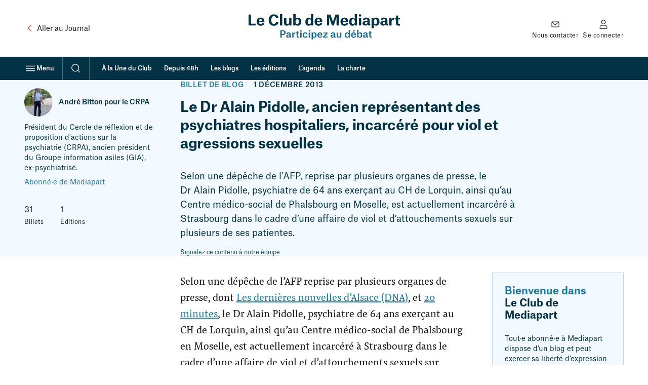

--- FILE ---
content_type: text/html; charset=UTF-8
request_url: https://blogs.mediapart.fr/andre-bitton/blog/011213/le-dr-alain-pidolle-ancien-representant-des-psychiatres-hospitaliers-incarcere-pour-viol-et-agress
body_size: 44024
content:
<!doctype html>
<html lang="fr" class="no-js">
    <head>
        <meta charset="UTF-8">
        <meta name="viewport"
            content="initial-scale=1.0, width=device-width, viewport-fit=cover">
        <meta http-equiv="X-UA-Compatible" content="ie=edge">
        <link rel="preconnect" href="https://static.mediapart.fr">
            <link rel="preload" href="https://targetemsecure.blob.core.windows.net/84e5c880-8719-4773-8dad-7c722eb16350/84e5c880871947738dad7c722eb16350_1.js" as="script">
    <link rel="preconnect" href="https://site-azp.slgnt.eu">
<meta property="fb:app_id" content="1016629225388368" />
<meta property="fb:page_id" content="116070051527" />

<title>Le Dr Alain Pidolle,  ancien représentant des psychiatres hospitaliers, incarcéré pour viol et agressions sexuelles | Le Club</title>
<meta name="description" content="Selon une dépêche de l’AFP, reprise par plusieurs organes de presse, le Dr Alain Pidolle, psychiatre de 64 ans exerçant au CH de Lorquin, ainsi qu’au Centre médico-social de Phalsbourg en Moselle, es…" /><meta name="author" content="André Bitton" /><meta name="robots" content="max-snippet:-1,max-video-preview:5,max-image-preview:large,noarchive"><link rel="canonical" href="https://blogs.mediapart.fr/andre-bitton/blog/011213/le-dr-alain-pidolle-ancien-representant-des-psychiatres-hospitaliers-incarcere-pour-viol-et-agress" />
<meta property="ownpage:title" content="Le Dr Alain Pidolle,  ancien représentant des psychiatres hospitaliers, incarcéré pour viol et agressions sexuelles" />
<meta property="ownpage:description" content="Selon une dépêche de l’AFP, reprise par plusieurs organes de presse, le Dr Alain Pidolle, psychiatre de 64 ans exerçant au CH de Lorquin, ainsi qu’au Centre médico-social de Phalsbourg en Moselle, est actuellement incarcéré à Strasbourg dans le cadre d’une affaire de viol et d’attouchements sexuels sur plusieurs de ses patientes." />
    <meta property="ownpage:published_date" content="2018-07-23T17:59:29+02:00" />
    <meta property="ownpage:image" content="https://www.mediapart.fr/assets/front/images/social/og_image/club-archive-2013.png" />
    <meta property="ownpage:has_audio" content="none" />
<meta property="twitter:card" content="summary_large_image" />
<meta property="twitter:title" content="Le Dr Alain Pidolle,  ancien représentant des psychiatres hospitaliers, incarcéré pour viol et agressions sexuelles" />
<meta property="twitter:description" content="Selon une dépêche de l’AFP, reprise par plusieurs organes de presse, le Dr Alain Pidolle, psychiatre de 64 ans exerçant au CH de Lorquin, ainsi qu’au Centre médico-social de Phalsbourg en Moselle, es…" />
<meta property="twitter:url" content="https://blogs.mediapart.fr/andre-bitton/blog/011213/le-dr-alain-pidolle-ancien-representant-des-psychiatres-hospitaliers-incarcere-pour-viol-et-agress" />

    <meta property="twitter:image" content="https://www.mediapart.fr/assets/front/images/social/twitter_image/club-archive-2013.png" />

<meta property="og:locale" content="fr_FR" />
<meta property="og:site_name" content="Mediapart" />
<meta property="og:type" content="article" />
<meta property="og:title" content="Le Dr Alain Pidolle,  ancien représentant des psychiatres hospitaliers, incarcéré pour viol et agressions sexuelles" />
<meta property="og:description" content="Selon une dépêche de l’AFP, reprise par plusieurs organes de presse, le Dr Alain Pidolle, psychiatre de 64 ans exerçant au CH de Lorquin, ainsi qu’au Centre médico-social de Phalsbourg en Moselle, es…" />
<meta property="og:url" content="https://blogs.mediapart.fr/andre-bitton/blog/011213/le-dr-alain-pidolle-ancien-representant-des-psychiatres-hospitaliers-incarcere-pour-viol-et-agress" />

    <meta property="og:image" content="https://www.mediapart.fr/assets/front/images/social/og_image/club-archive-2013.png" />
    <meta property="og:image:width" content="1200" />
    <meta property="og:image:height" content="628" />
    <meta property="og:image:type" content="image/png" />
    <meta property="og:article:published_time" content="2018-07-23T17:59:29+02:00" />
    <meta property="og:article:modified_time" content="2013-12-01T18:28:36+01:00" />
<script type="application/ld+json">{"@type":"NewsArticle","mainEntityOfPage":{"@type":"WebPage","@id":"https://blogs.mediapart.fr/andre-bitton/blog/011213/le-dr-alain-pidolle-ancien-representant-des-psychiatres-hospitaliers-incarcere-pour-viol-et-agress"},"headline":"Le Dr Alain Pidolle,  ancien représentant des psychiatres hospitaliers, incarcéré pour viol et agressions sexuelles","image":["https://www.mediapart.fr/assets/front/images/social/og_image/club-archive-2013.png"],"dateModified":"2018-07-23T17:59:29+02:00","author":[{"@type":"Person","name":"André Bitton","url":"https://blogs.mediapart.fr/andre-bitton"}],"description":"Selon une dépêche de l’AFP, reprise par plusieurs organes de presse, le Dr Alain Pidolle, psychiatre de 64 ans exerçant au CH de Lorquin, ainsi qu’au Centre médico-social de Phalsbourg en Moselle, est actuellement incarcéré à Strasbourg dans le cadre d’une affaire de viol et d’attouchements sexuels sur plusieurs de ses patientes.","publisher":{"@type":"NewsMediaOrganization","@id":"https://www.mediapart.fr/#organization","name":"Mediapart","url":"https://www.mediapart.fr/","logo":{"@type":"ImageObject","url":"https://www.mediapart.fr/images/v2/header/brand.svg"}},"keywords":["Alain Pidolle","attouchements sexuels","charte de l'usager en santé mentale","Claude Finkelstein","Conférence des présidents des CME des CHS","contrôle judiciaire","CRPA","Fnapsy","incarcération","moselle","patientes psychiatriques","Phalsbourg","psychiatrie","Strasbourg","usagers en psychiatrie","viols"],"@context":"https://schema.org/"}</script>
<script>
    window.dataLayer = window.dataLayer || [];
    window.dataLayer.push({"content_type":"blog","content_language":"","force_datawall":0,"free_access":0,"full_free_access":0,"program_title":"","user_connected":0,"user_subscribed":0});
    window.dataLayer[window.dataLayer.length - 1].qiota_subscribed_variant_groups = JSON.parse(localStorage.getItem('qiota_subscribed_variant_groups')) || [];
</script>
<script>
    window.smarttagContext ={"name":"lecture_billet","chapter1":"blog","chapter2":"le_dr_alain_pidolle_ancien_representant_des_psychiatres_hospitaliers_incarcere_pour_viol_et_agressions_sexuelles","level2":"4","locale":"FR","status":"non_authentifie","userCategory":"","contentType":"blog","contentVersion":"no_variance","nodeId":"363113","title":"le_dr_alain_pidolle_ancien_representant_des_psychiatres_hospitaliers_incarcere_pour_viol_et_agressions_sexuelles","date":"20131201","authors":"andre_bitton","numberOfComments":0,"url":"blog::le_dr_alain_pidolle_ancien_representant_des_psychiatres_hospitaliers_incarcere_pour_viol_et_agressions_sexuelles::lecture_billet","clickLevel":"9"}</script>
<link rel="icon" href="/icon-blogs.ico" sizes="32x32">
<link rel="icon" href="/icon-blogs.svg" type="image/svg+xml">
<link rel="apple-touch-icon" href="/icon-blogs-180x180.png">
<link rel="manifest" href="/manifest-blogs.webmanifest">
<meta name="msapplication-TileColor" content="#ffffff">
<meta name="theme-color" content="#ffffff">
<script>if('visibilityState' in document){document.documentElement.className=document.documentElement.className.replace(/\bno-(?=js\b)/,'');}</script>
<script>
    window.mediapart = {
        user: {
            uid: 0,
            selligent: {
                connected: 'Non_connecte',
                status: 'Non_connecte',
            },
            myContacts: [],
        },
        routeConfig: {"newsletter_status":{"path":"/newsletters/{newsletterId}/subscription_status"},"tools_vote_add":{"path":"/tools/recommend/{nid}","requirements":{"nid":"\\d+"}},"read_later_toggle":{"path":"/read_later/toggle/{nid}","requirements":{"nid":"\\d+"}},"read_later_status":{"path":"/api/user/read_later/status"}},
        host: 'https://blogs.mediapart.fr',
        locale: 'fr',
        domain: 'mediapart.fr',
        origin: {
            etmagine: 'https://static.mediapart.fr/etmagine',
        },
        path: {
            club_my_account_messages: '/perso/messages',
            club_my_account_waiting_contacts: '/perso/contacts/en_attente',
            read_later_listing: '//www.mediapart.fr/a-lire-plus-tard',
            subscription_url: 'https://abo.mediapart.fr/abonnement/normal',

        },
        disableTracking: 0
    };

    window.readLater = {
        granted: false,
        not_granted_notification: {
            cta: 'S&#x2019;abonner',
            msg: 'Sauvegarder&#x20;un&#x20;article&#x20;pour&#x20;plus&#x20;tard&#x20;est&#x20;r&#x00E9;serv&#x00E9;&#x20;aux&#x20;abonn&#x00E9;&#x00B7;es',
        },
        notifications: {
            cta: 'Voir&#x20;ma&#x20;liste',
            msg: {
                added: 'Votre&#x20;article&#x20;a&#x20;bien&#x20;&#x00E9;t&#x00E9;&#x20;ajout&#x00E9;&#x20;&#x00E0;&#x20;votre&#x20;liste&#x20;&quot;&#x00E0;&#x20;lire&#x20;plus&#x20;tard&quot;',
                removed: 'Votre&#x20;article&#x20;a&#x20;&#x00E9;t&#x00E9;&#x20;retir&#x00E9;&#x20;de&#x20;votre&#x20;liste&#x20;&quot;&#x00E0;&#x20;lire&#x20;plus&#x20;tard&quot;',
            }
        },
    };

    window.cookieConsent = { services: [] };

    window.cookieConsent.services.push(
        {
            name: "crazyegg",
            trackBeforeAgreement: false,
            params: {
                script: {
                    url: "https://script.crazyegg.com/pages/scripts/0058/1231.js",
                    userConnected: 'Non_connecte',
                    userStatus: 'Non_connecte',
                }
            }
        }
    );

    window.cookieConsent.services.push(
        {
            name: "nonli",
            trackBeforeAgreement: false,
            params: {
                script: {
                    text: "window._nli=window._nli||[],window._nli.push(['brand','BNLI-1437']),function(){var n,e,i=window._nli||(window._nli=[]);i.loaded||((n=document.createElement('script')).defer=!0,n.src='https://l.mediapart.fr/sdk.js',(e=document.getElementsByTagName('script')[0]).parentNode.insertBefore(n,e),i.loaded=!0)}();",
                }
            }
        }
    );
    
    window.cookieConsent.services.push(
        {
            name: "qiota",
            trackBeforeAgreement: false,
            params: {
                alwaysLoadScript: 1,
                script: {
                    url: "https://static.qiota.com/assets/getQiota.js",
                    q_token: "irCJceR9wY",
                    q_logged: 0,
                    q_subscribed: 0,
                    q_ressource_uri: "https://blogs.mediapart.fr/andre-bitton/blog/011213/le-dr-alain-pidolle-ancien-representant-des-psychiatres-hospitaliers-incarcere-pour-viol-et-agress",
                }
            }
        }
    );

    window.cookieConsent.services.push({
        name: "smarttag",
        trackBeforeAgreement: true,
        params: {
            script: {}
        }
    });
</script><script>
    var fbPixelTrackers = {
        PageView: {},
        ViewContent: {}
    };

    window.cookieConsent.services.push({
        name: 'facebookpixel',
        trackBeforeAgreement: false,
        params: {
            tracking: {
                id: '865500396915649',
                events: fbPixelTrackers
            }
        }
    });
</script>
                    <link rel="stylesheet" type="text/css" href="https://www.mediapart.fr/assets/build/default/front/nouvelle_formule/css/main.bc629f29fa2c6be8.css">
                    <script>(()=>{"use strict";var v={},h={};function a(e){var o=h[e];if(o!==void 0)return o.exports;var r=h[e]={exports:{}};return v[e].call(r.exports,r,r.exports,a),r.exports}a.m=v,(()=>{var e=[];a.O=(o,r,f,t)=>{if(r){t=t||0;for(var n=e.length;n>0&&e[n-1][2]>t;n--)e[n]=e[n-1];e[n]=[r,f,t];return}for(var c=1/0,n=0;n<e.length;n++){for(var r=e[n][0],f=e[n][1],t=e[n][2],s=!0,l=0;l<r.length;l++)(t&!1||c>=t)&&Object.keys(a.O).every(_=>a.O[_](r[l]))?r.splice(l--,1):(s=!1,t<c&&(c=t));if(s){e.splice(n--,1);var u=f();u!==void 0&&(o=u)}}return o}})(),a.d=(e,o)=>{for(var r in o)a.o(o,r)&&!a.o(e,r)&&Object.defineProperty(e,r,{enumerable:!0,get:o[r]})},a.g=function(){if(typeof globalThis=="object")return globalThis;try{return this||new Function("return this")()}catch{if(typeof window=="object")return window}}(),a.o=(e,o)=>Object.prototype.hasOwnProperty.call(e,o),(()=>{var e={121:0};a.O.j=f=>e[f]===0;var o=(f,t)=>{var n=t[0],c=t[1],s=t[2],l,u,i=0;if(n.some(p=>e[p]!==0)){for(l in c)a.o(c,l)&&(a.m[l]=c[l]);if(s)var b=s(a)}for(f&&f(t);i<n.length;i++)u=n[i],a.o(e,u)&&e[u]&&e[u][0](),e[u]=0;return a.O(b)},r=self.webpackChunk=self.webpackChunk||[];r.forEach(o.bind(null,0)),r.push=o.bind(null,r.push.bind(r))})()})();</script>            <script defer src="https://www.mediapart.fr/assets/build/default/front/nouvelle_formule/js/vendors.f4ea60fdad8a96e7.js"></script>            <script defer src="https://www.mediapart.fr/assets/build/default/front/nouvelle_formule/js/commons.23df507ff2f81a66.js"></script>
                        <script defer src="https://www.mediapart.fr/assets/build/default/front/nouvelle_formule/js/blogs.0d7f7444c84a64e3.js"></script>
    </head>
    <body>
<ul class="skip-links">
    <li><a href="#main">Contenu principal</a></li>
    <li><a href="//www.mediapart.fr/search">Recherche</a></li>
    <li><a href="#footer">Pied de page</a></li>
</ul>
<header role="banner" class="nav nav__club " data-js="nav">
    
    <div class="nav__main container">

        <div class="nav__meta">
            <a class="text-with-icon _vcenter _adjust-vertically _small-gap hidden@until-md"
               href="https://www.mediapart.fr/"
               data-smarttag
               data-smarttag-name="retour_journal"
               data-smarttag-chapter1="blog"
               data-smarttag-chapter2="header"
               data-smarttag-type="navigation">
                <svg class="icon _xl color:text-brand" aria-hidden="true" focusable="false" height="16" width="16" xmlns="http://www.w3.org/2000/svg" viewBox="0 0 32 32">  <path fill-rule="evenodd" d="M20.707 6.293a1 1 0 0 1 0 1.414L12.414 16l8.293 8.293a1 1 0 0 1-1.414 1.414l-9-9a1 1 0 0 1 0-1.414l9-9a1 1 0 0 1 1.414 0Z" clip-rule="evenodd"/></svg>
                <span class="ui-body-product:100"><span class="hidden@until-lg">Aller au </span>Journal</span>
            </a>
        </div>

        <div class="nav__logo">
            <a href="https://blogs.mediapart.fr/"
               data-smarttag
               data-smarttag-name="logo_club"
               data-smarttag-chapter1="blog"
               data-smarttag-chapter2="header"
               data-smarttag-type="navigation"><span class="club-logo">
    <svg xmlns="http://www.w3.org/2000/svg" width="299" height="54" viewBox="0 0 299 54" aria-hidden="true" focusable="false">
      <g fill="none">
        <g class="club-logo-title" fill="#043245">
          <polygon points="0 22.344 14.274 22.344 14.274 18.714 4.739 18.714 4.739 .652 0 .652"/>
          <path d="M26.538 13.2134 20.7015 13.2134C20.9326 10.8883 21.915 9.58399 23.7931 9.58399 25.5267 9.58399 26.3935 10.86 26.538 13.0149L26.538 13.2134ZM31.0743 17.9204 26.5669 17.9204C26.278 18.8277 25.7001 19.7067 23.8798 19.7067 21.9439 19.7067 20.9037 18.5158 20.7015 15.7937L31.2188 15.7937 31.2188 14.6028C31.2188 10.1511 29.0229 6.77685 23.7931 6.77685 18.9101 6.77685 16.0785 10.066 16.0785 14.7162 16.0785 19.5933 18.7367 22.7407 23.7353 22.7407 27.9249 22.7407 30.612 20.8693 31.0743 17.9204ZM50.0033 3.79957C52.4304 3.79957 54.0485 5.44416 54.2796 7.99611L59.1627 7.99611C58.8448 3.11905 55.4065.340261 50.0033.340261 43.5889.340261 39.775 4.65022 39.775 11.7957 39.775 18.6859 43.2133 22.7974 50.09 22.7974 55.4932 22.7974 58.9026 19.65 59.1338 14.9714L54.3085 14.9714C54.0485 17.6935 52.5749 19.3098 49.9745 19.3098 46.825 19.3098 44.8892 16.5877 44.8892 11.6256 44.8892 6.46494 47.0273 3.79957 50.0033 3.79957Z"/>
          <polygon points="61.987 22.344 66.581 22.344 66.581 0 61.987 0"/>
          <path d="M74.6689 7.14546 70.0748 7.14546 70.0748 17.2682C70.0748 20.8409 71.6639 22.6273 75.3912 22.6273 77.9339 22.6273 79.4364 21.408 80.2454 19.8769L80.3032 19.8769 80.3032 22.3437 84.7239 22.3437 84.7239 7.14546 80.1298 7.14546 80.1298 15.4535C80.1298 18.0338 79.1185 19.3948 77.096 19.3948 76.2003 19.3948 75.5357 19.1113 75.1312 18.5158 74.7556 17.9487 74.6689 17.0981 74.6689 16.0206L74.6689 7.14546ZM88.3275 22.3437 92.7194 22.3437 92.7194 20.2455 92.7772 20.2455C93.5862 21.6916 95.0309 22.7124 97.3424 22.7124 101.33 22.7124 103.901 19.8769 103.901 14.6879 103.901 9.0736 101.272 6.8052 97.6891 6.8052 95.3776 6.8052 93.7596 8.02447 92.9794 9.41386L92.9216 9.41386 92.9216 0 88.3275 0 88.3275 22.3437ZM96.0422 19.7067C93.904 19.7067 92.8638 17.9487 92.8638 15.5669L92.8638 13.9223C92.8638 11.3987 94.1641 9.8959 96.0133 9.8959 98.2092 9.8959 99.2205 11.5405 99.2205 14.7446 99.2205 18.0054 98.0647 19.7067 96.0422 19.7067ZM123.29 15.8788C123.29 18.0621 122.163 19.7067 120.054 19.7067 117.8 19.7067 116.846 17.892 116.846 14.8013 116.846 11.4838 118.118 9.8959 120.169 9.8959 122.076 9.8959 123.29 11.3987 123.29 14.0641L123.29 15.8788ZM127.826 0 123.232 0 123.232 9.15867 123.174 9.15867C122.452 7.74092 120.92 6.83356 118.927 6.83356 115.084 6.83356 112.166 9.58399 112.166 14.9431 112.166 20.2171 114.65 22.7407 118.753 22.7407 121.18 22.7407 122.567 21.4364 123.376 20.1037L123.434 20.1037 123.434 22.3437 127.826 22.3437 127.826 0ZM140.93 13.2134 135.094 13.2134C135.325 10.8883 136.307 9.58399 138.185 9.58399 139.919 9.58399 140.786 10.86 140.93 13.0149L140.93 13.2134ZM145.467 17.9204 140.959 17.9204C140.67 18.8277 140.092 19.7067 138.272 19.7067 136.336 19.7067 135.296 18.5158 135.094 15.7937L145.611 15.7937 145.611 14.6028C145.611 10.1511 143.415 6.77685 138.185 6.77685 133.302 6.77685 130.471 10.066 130.471 14.7162 130.471 19.5933 133.129 22.7407 138.127 22.7407 142.317 22.7407 145.004 20.8693 145.467 17.9204ZM154.947 22.3437 159.224 22.3437 159.224 5.38745 159.31 5.38745C159.31 5.38745 159.744 7.34395 160.61 9.95261L164.771 22.3437 168.296 22.3437 172.428 9.95261C173.295 7.3723 173.786 5.3591 173.786 5.3591L173.873 5.3591 173.873 22.3437 178.553 22.3437 178.553.652165 171.677.652165 167.718 12.3061C167.112 14.1208 166.794 15.5102 166.794 15.5102L166.736 15.5102C166.736 15.5102 166.447 14.1208 165.811 12.3061L161.824.652165 154.947.652165 154.947 22.3437ZM192.038 13.2134 186.202 13.2134C186.433 10.8883 187.415 9.58399 189.293 9.58399 191.027 9.58399 191.894 10.86 192.038 13.0149L192.038 13.2134ZM196.575 17.9204 192.067 17.9204C191.778 18.8277 191.2 19.7067 189.38 19.7067 187.444 19.7067 186.404 18.5158 186.202 15.7937L196.719 15.7937 196.719 14.6028C196.719 10.1511 194.523 6.77685 189.293 6.77685 184.41 6.77685 181.579 10.066 181.579 14.7162 181.579 19.5933 184.237 22.7407 189.236 22.7407 193.425 22.7407 196.112 20.8693 196.575 17.9204ZM209.796 15.8788C209.796 18.0621 208.669 19.7067 206.56 19.7067 204.306 19.7067 203.353 17.892 203.353 14.8013 203.353 11.4838 204.624 9.8959 206.675 9.8959 208.582 9.8959 209.796 11.3987 209.796 14.0641L209.796 15.8788ZM214.332 0 209.738 0 209.738 9.15867 209.68 9.15867C208.958 7.74092 207.427 6.83356 205.433 6.83356 201.59 6.83356 198.672 9.58399 198.672 14.9431 198.672 20.2171 201.157 22.7407 205.26 22.7407 207.687 22.7407 209.074 21.4364 209.883 20.1037L209.94 20.1037 209.94 22.3437 214.332 22.3437 214.332 0ZM217.956 4.50845 222.608 4.50845 222.608.425325 217.956.425325 217.956 4.50845ZM217.985 22.3437 222.579 22.3437 222.579 7.14546 217.985 7.14546 217.985 22.3437ZM231.79 19.6784C230.519 19.6784 229.739 18.9128 229.739 17.8069 229.739 17.1831 229.97 16.616 230.49 16.2758 231.213 15.7937 232.426 15.5953 234.853 15.4535L234.853 15.9355C234.853 18.4591 233.38 19.6784 231.79 19.6784ZM230.259 11.6539C230.317 10.5197 231.039 9.69741 232.542 9.69741 234.102 9.69741 234.824 10.5764 234.824 12.2494L234.824 13.0717C231.53 13.2134 229.19 13.3552 227.543 14.2059 226.012 14.9998 225.203 16.2474 225.203 18.0054 225.203 20.8409 227.225 22.5139 230.461 22.5139 232.657 22.5139 234.16 21.6916 235.142 20.2738L235.2 20.2738C235.691 21.9468 236.76 22.3721 238.985 22.3721L240.516 22.3721 240.516 19.2531C239.534 19.2531 239.274 18.9411 239.274 18.1189L239.274 12.8732C239.274 8.81841 237.54 6.8052 232.542 6.8052 228.497 6.8052 226.041 8.61992 225.867 11.6539L230.259 11.6539ZM247.479 15.5669 247.479 13.9223C247.479 11.3987 248.808 9.8959 250.629 9.8959 252.825 9.8959 253.836 11.5405 253.836 14.7446 253.836 18.0054 252.68 19.7067 250.658 19.7067 248.519 19.7067 247.479 17.9487 247.479 15.5669ZM242.943 27.6745 247.537 27.6745 247.537 20.444 247.624 20.444C248.259 21.6349 249.646 22.7124 251.871 22.7124 255.887 22.7124 258.517 19.7634 258.517 14.6879 258.517 9.0736 255.887 6.8052 252.305 6.8052 249.791 6.8052 248.144 8.25131 247.421 9.61235L247.364 9.61235 247.364 7.14546 242.943 7.14546 242.943 27.6745ZM266.765 19.6784C265.494 19.6784 264.714 18.9128 264.714 17.8069 264.714 17.1831 264.945 16.616 265.465 16.2758 266.188 15.7937 267.401 15.5953 269.828 15.4535L269.828 15.9355C269.828 18.4591 268.355 19.6784 266.765 19.6784ZM265.234 11.6539C265.292 10.5197 266.014 9.69741 267.517 9.69741 269.077 9.69741 269.799 10.5764 269.799 12.2494L269.799 13.0717C266.505 13.2134 264.165 13.3552 262.518 14.2059 260.987 14.9998 260.178 16.2474 260.178 18.0054 260.178 20.8409 262.2 22.5139 265.436 22.5139 267.632 22.5139 269.135 21.6916 270.117 20.2738L270.175 20.2738C270.666 21.9468 271.735 22.3721 273.96 22.3721L275.491 22.3721 275.491 19.2531C274.509 19.2531 274.249 18.9411 274.249 18.1189L274.249 12.8732C274.249 8.81841 272.515 6.8052 267.517 6.8052 263.471 6.8052 261.016 8.61992 260.842 11.6539L265.234 11.6539ZM277.918 22.3437 282.483 22.3437 282.483 14.8297C282.483 11.9091 284.072 10.9734 286.875 10.9734L287.684 10.9734 287.684 6.89027 287.424 6.89027C285.344 6.89027 283.177 8.05282 282.31 10.3496L282.252 10.3496 282.252 7.14546 277.918 7.14546 277.918 22.3437ZM291.574 2.86386 291.574 4.02641C291.574 6.77685 291.228 7.17382 289.263 7.17382L288.743 7.17382 288.743 10.2645 291.025 10.2645 291.025 17.8353C291.025 21.2663 292.903 22.5422 295.937 22.5422 297.237 22.5422 298.393 22.4288 299 22.3721L299 19.0829C299 19.0829 298.249 19.1963 297.7 19.1963 296.14 19.1963 295.562 18.5158 295.562 16.9846L295.562 10.2645 298.971 10.2645 298.971 7.14546 295.504 7.14546 295.504 2.86386 291.574 2.86386Z"/>
        </g>

        <g class="club-logo-baseline" fill="#176A8B" transform="translate(0 32)">
          <path d="M4.460564 9.315527C7.520294 9.315527 9.879604 8.013167 9.879604 4.811517 9.879604 1.682217 7.612454.416034 4.681754.416034L-8.8817842e-16.416034-8.8817842e-16 14.253697 2.580494 14.253697 2.580494 9.315527 4.460564 9.315527ZM2.580494 7.434337 2.580494 2.279137 4.626454 2.279137C6.322204 2.279137 7.317544 3.002677 7.317544 4.829607 7.317544 6.566097 6.322204 7.434337 4.589594 7.434337L2.580494 7.434337ZM14.811604 12.752297C13.908404 12.752297 13.373904 12.245897 13.373904 11.449997 13.373904 10.997797 13.521404 10.635997 13.871604 10.400797 14.387704 10.039097 15.309304 9.894397 17.041904 9.803897L17.041904 10.075197C17.041904 11.956397 15.899104 12.752297 14.811604 12.752297ZM13.724104 7.398157C13.761004 6.638447 14.240204 6.005357 15.383004 6.005357 16.507404 6.005357 17.023504 6.602267 17.023504 7.904637L17.023504 8.393027C14.903804 8.483467 13.410804 8.610087 12.378604 9.134647 11.383304 9.641127 10.904004 10.455097 10.904004 11.558497 10.904004 13.331197 12.139004 14.380297 14.148104 14.380297 15.567304 14.380297 16.599504 13.819497 17.170904 12.824697L17.226204 12.824697C17.484304 13.928097 18.111004 14.289797 19.567104 14.289797L20.267504 14.289797 20.267504 12.535297C19.622404 12.535297 19.438104 12.300097 19.438104 11.685097L19.438104 8.139787C19.438104 5.571227 18.313704 4.395487 15.401504 4.395487 12.913104 4.395487 11.420104 5.553137 11.346404 7.398157L13.724104 7.398157ZM22.244204 14.253697 24.714104 14.253697 24.714104 9.315527C24.714104 7.452427 25.783204 6.728887 27.534204 6.728887L27.995004 6.728887 27.995004 4.449747 27.829104 4.449747C26.465204 4.449747 25.138104 5.263727 24.622004 6.566097L24.585104 6.566097 24.585104 4.612547 22.244204 4.612547 22.244204 14.253697ZM30.866804 1.881197 30.866804 2.586647C30.866804 4.377397 30.627204 4.648727 29.355404 4.648727L29.023604 4.648727 29.023604 6.349037 30.608804 6.349037 30.608804 11.540397C30.608804 13.548197 31.641004 14.398397 33.576404 14.398397 34.405804 14.398397 35.124704 14.307897 35.364304 14.271797L35.364304 12.444797C35.364304 12.444797 34.866604 12.517197 34.442704 12.517197 33.447304 12.517197 33.060304 12.101097 33.060304 11.106297L33.060304 6.349037 35.309004 6.349037 35.309004 4.612547 33.023404 4.612547 33.023404 1.881197 30.866804 1.881197ZM37.363904 2.767527 39.889104 2.767527 39.889104.470299 37.363904.470299 37.363904 2.767527ZM37.382304 14.253697 39.870604 14.253697 39.870604 4.612547 37.382304 4.612547 37.382304 14.253697ZM51.151804 7.886547C51.041204 5.498877 49.234804 4.377397 46.838704 4.377397 43.871104 4.377397 42.064804 6.385207 42.064804 9.442147 42.064804 12.571397 43.760504 14.488797 46.801804 14.488797 49.234904 14.488797 51.059604 13.258797 51.207104 10.834997L48.810904 10.834997C48.774104 11.685097 48.294804 12.770397 46.820304 12.770397 45.050804 12.770397 44.608404 11.142497 44.608404 9.405977 44.608404 7.560957 45.235104 6.059617 46.838704 6.059617 48.055204 6.059617 48.626604 6.873597 48.718704 7.886547L51.151804 7.886547ZM53.293904 2.767527 55.819104 2.767527 55.819104.470299 53.293904.470299 53.293904 2.767527ZM53.312404 14.253697 55.800704 14.253697 55.800704 4.612547 53.312404 4.612547 53.312404 14.253697ZM61.091404 9.894397 61.091404 8.863317C61.091404 7.253457 62.013004 6.131967 63.377004 6.131967 64.999004 6.131967 65.625704 7.343897 65.625704 9.387887 65.625704 11.612797 64.833204 12.788497 63.395504 12.788497 61.865604 12.788497 61.091404 11.540397 61.091404 9.894397ZM58.658404 17.654297 61.146704 17.654297 61.146704 12.987497 61.183604 12.987497C61.570704 13.765297 62.566004 14.488797 63.985304 14.488797 66.418304 14.488797 68.132504 12.679997 68.132504 9.369797 68.132504 5.770207 66.399904 4.395487 64.188004 4.395487 62.639704 4.395487 61.589104 5.281817 61.091404 6.204327L61.054604 6.204327 61.054604 4.612547 58.658404 4.612547 58.658404 17.654297ZM76.457804 8.501557 72.292104 8.501557C72.458004 6.927857 73.158404 5.969177 74.430204 5.969177 75.794204 5.969177 76.365604 6.945947 76.457804 8.393027L76.457804 8.501557ZM78.872404 11.540397 76.439304 11.540397C76.273404 12.119197 75.886404 12.806597 74.559304 12.806597 73.103104 12.806597 72.384304 11.847897 72.273704 10.020997L78.983004 10.020997 78.983004 9.243177C78.983004 6.548007 77.674304 4.377397 74.448704 4.377397 71.481104 4.377397 69.766904 6.511827 69.766904 9.442147 69.766904 12.462897 71.370504 14.488797 74.467104 14.488797 76.992304 14.488797 78.559004 13.385397 78.872404 11.540397Z"/><polygon points="80.736 6.421 85.731 6.421 80.534 12.535 80.534 14.254 88.773 14.254 88.773 12.409 83.464 12.409 88.662 6.313 88.662 4.613 80.736 4.613"/><path d="M98.584004 12.752297C97.680904 12.752297 97.146304 12.245897 97.146304 11.449997 97.146304 10.997797 97.293804 10.635997 97.644004 10.400797 98.160104 10.039097 99.081704 9.894397 100.813904 9.803897L100.813904 10.075197C100.813904 11.956397 99.671504 12.752297 98.584004 12.752297ZM97.496504 7.398157C97.533404 6.638447 98.012604 6.005357 99.155404 6.005357 100.279904 6.005357 100.795904 6.602267 100.795904 7.904637L100.795904 8.393027C98.676204 8.483467 97.183204 8.610087 96.151004 9.134647 95.155704 9.641127 94.676404 10.455097 94.676404 11.558497 94.676404 13.331197 95.911404 14.380297 97.920504 14.380297 99.339804 14.380297 100.371904 13.819497 100.942904 12.824697L100.998904 12.824697C101.256904 13.928097 101.882904 14.289797 103.339904 14.289797L104.039904 14.289797 104.039904 12.535297C103.394904 12.535297 103.210904 12.300097 103.210904 11.685097L103.210904 8.139787C103.210904 5.571227 102.085904 4.395487 99.173904 4.395487 96.685504 4.395487 95.192504 5.553137 95.118804 7.398157L97.496504 7.398157ZM108.412904 4.612547 105.960904 4.612547 105.960904 11.142497C105.960904 13.403497 107.048904 14.452597 109.241904 14.452597 110.827904 14.452597 111.840904 13.638697 112.320904 12.661897L112.356904 12.661897 112.356904 14.253697 114.734904 14.253697 114.734904 4.612547 112.264904 4.612547 112.264904 9.876297C112.264904 11.666997 111.545904 12.643797 110.071904 12.643797 109.481904 12.643797 109.020904 12.462897 108.744904 12.064997 108.449904 11.666997 108.412904 11.033897 108.412904 10.346597L108.412904 4.612547ZM128.505904 10.129497C128.505904 11.648897 127.657904 12.788497 126.182904 12.788497 124.579904 12.788497 123.952904 11.486097 123.952904 9.460237 123.952904 7.289627 124.781904 6.131967 126.274904 6.131967 127.620904 6.131967 128.505904 7.217277 128.505904 9.026117L128.505904 10.129497ZM130.956904 0 128.468904 0 128.468904 5.951087 128.431904 5.951087C127.989904 5.064757 127.030904 4.395487 125.703904 4.395487 123.233904 4.395487 121.427904 6.168147 121.427904 9.532597 121.427904 13.005597 123.122904 14.488797 125.537904 14.488797 127.067904 14.488797 128.025904 13.656797 128.523904 12.770397L128.578904 12.770397 128.578904 14.253697 130.956904 14.253697 130.956904 0ZM136.776904 3.075027 138.656904 3.075027 140.278904 0 137.734904 0 136.776904 3.075027ZM139.817904 8.501557 135.652904 8.501557C135.817904 6.927857 136.518904 5.969177 137.790904 5.969177 139.154904 5.969177 139.725904 6.945947 139.817904 8.393027L139.817904 8.501557ZM142.232904 11.540397 139.799904 11.540397C139.633904 12.119197 139.246904 12.806597 137.919904 12.806597 136.463904 12.806597 135.744904 11.847897 135.633904 10.020997L142.342904 10.020997 142.342904 9.243177C142.342904 6.548007 141.034904 4.377397 137.808904 4.377397 134.841904 4.377397 133.126904 6.511827 133.126904 9.442147 133.126904 12.462897 134.730904 14.488797 137.827904 14.488797 140.352904 14.488797 141.918904 13.385397 142.232904 11.540397ZM144.536904 14.253697 146.895904 14.253697 146.895904 12.860897 146.932904 12.860897C147.448904 13.765297 148.407904 14.488797 149.900904 14.488797 152.314904 14.488797 154.010904 12.734197 154.010904 9.369797 154.010904 5.770207 152.277904 4.395487 150.066904 4.395487 148.609904 4.395487 147.559904 5.173287 147.061904 6.113887L147.024904 6.113887 147.024904 0 144.536904 0 144.536904 14.253697ZM149.273904 12.788497C147.743904 12.788497 146.969904 11.540397 146.969904 9.894397L146.969904 8.863317C146.969904 7.253457 147.872904 6.131967 149.255904 6.131967 150.877904 6.131967 151.503904 7.343897 151.503904 9.387887 151.503904 11.612797 150.711904 12.788497 149.273904 12.788497ZM159.441904 12.752297C158.538904 12.752297 158.004904 12.245897 158.004904 11.449997 158.004904 10.997797 158.151904 10.635997 158.501904 10.400797 159.018904 10.039097 159.939904 9.894397 161.672904 9.803897L161.672904 10.075197C161.672904 11.956397 160.529904 12.752297 159.441904 12.752297ZM158.354904 7.398157C158.391904 6.638447 158.870904 6.005357 160.013904 6.005357 161.137904 6.005357 161.653904 6.602267 161.653904 7.904637L161.653904 8.393027C159.534904 8.483467 158.041904 8.610087 157.008904 9.134647 156.013904 9.641127 155.534904 10.455097 155.534904 11.558497 155.534904 13.331197 156.769904 14.380297 158.778904 14.380297 160.197904 14.380297 161.229904 13.819497 161.801904 12.824697L161.856904 12.824697C162.114904 13.928097 162.741904 14.289797 164.197904 14.289797L164.897904 14.289797 164.897904 12.535297C164.252904 12.535297 164.068904 12.300097 164.068904 11.685097L164.068904 8.139787C164.068904 5.571227 162.944904 4.395487 160.031904 4.395487 157.543904 4.395487 156.050904 5.553137 155.976904 7.398157L158.354904 7.398157ZM167.667904 1.881197 167.667904 2.586647C167.667904 4.377397 167.427904 4.648727 166.155904 4.648727L165.823904 4.648727 165.823904 6.349037 167.409904 6.349037 167.409904 11.540397C167.409904 13.548197 168.441904 14.398397 170.376904 14.398397 171.206904 14.398397 171.924904 14.307897 172.164904 14.271797L172.164904 12.444797C172.164904 12.444797 171.666904 12.517197 171.242904 12.517197 170.247904 12.517197 169.860904 12.101097 169.860904 11.106297L169.860904 6.349037 172.109904 6.349037 172.109904 4.612547 169.823904 4.612547 169.823904 1.881197 167.667904 1.881197Z"/>
        </g>
      </g>
    </svg>
    <span class="screen-reader-only">Le Club de Mediapart : Participez au débat</span>
</span>
</a>
        </div>

        <ul class="nav__actions">
                            <li class="hidden@until-xl">
                    <a class="nav__icon"
                    href="//aide.mediapart.fr/hc/fr"
                    data-smarttag
                    data-smarttag-name="nous_contacter"
                    data-smarttag-chapter1="blog"
                    data-smarttag-chapter2="header"
                    data-smarttag-type="navigation">
                        <svg class="icon _lg" aria-hidden="true" focusable="false" height="16" width="16" xmlns="http://www.w3.org/2000/svg" viewBox="0 0 32 32">  <path fill-rule="evenodd" d="M7.297 8.8h17.406l-9.078 7.821L7.297 8.8ZM5.767 7C4.792 7 4 7.806 4 8.8v14.4c0 .994.792 1.8 1.768 1.8h20.464C27.21 25 28 24.194 28 23.2V8.8c0-.994-.791-1.8-1.768-1.8H5.768Zm0 14.927V9.84l5.68 5.54 3.607 3.107a.872.872 0 0 0 1.142 0L26.232 9.84v12.537c.05.274-.217.823-1.692.823H7.018c-.697 0-1.25-.72-1.25-1.273Z" clip-rule="evenodd"/></svg>
                        <span class="_xs">Nous contacter</span>
                    </a>
                </li>
                                        <li class="hidden@until-md">
                    <a class="nav__icon"
                       href="//www.mediapart.fr/login"
                       data-smarttag
                       data-smarttag-name="connexion"
                       data-smarttag-chapter1="blog"
                       data-smarttag-chapter2="header"
                       data-smarttag-type="navigation">
                        <svg class="icon _lg" aria-hidden="true" focusable="false" height="16" width="16" xmlns="http://www.w3.org/2000/svg" viewBox="0 0 32 32">  <path fill-rule="evenodd" d="M21 9a5 5 0 1 1-10 0 5 5 0 0 1 10 0Zm2 0A7 7 0 1 1 9 9a7 7 0 0 1 14 0ZM6 26a6 6 0 0 1 6-6h8a6 6 0 0 1 6 6v2H6v-2Zm-2 0a8 8 0 0 1 8-8h8a8 8 0 0 1 8 8v2a2 2 0 0 1-2 2H6a2 2 0 0 1-2-2v-2Z" clip-rule="evenodd"/></svg>
                        <span class="_xs">Se connecter</span>
                    </a>
                </li>
            
            
            <li class="hidden@md margin-left:400@md">
                <a class="nav__icon"
                   href="//www.mediapart.fr/"
                   data-smarttag
                   data-smarttag-name="journal"
                   data-smarttag-chapter1="blog"
                   data-smarttag-chapter2="header"
                   data-smarttag-type="navigation">
                    <svg class="logo-crieur" xmlns="http://www.w3.org/2000/svg" viewBox="0 0 52 30">  <path fill="#FC392B" fill-rule="evenodd" d="M30.191 9.132a.64.64 0 0 1-.019.164l.049-.025.048-.026c.527-.263 1.056-.532 1.583-.806l-.274-1.38-1.4 1.982.002.01c.004.025.009.05.011.081ZM20.352 28.55h-.05c-.439-.006-1.464-.02-2.556-.048-1.459-.04-2.974-.094-3.487-.21a.69.69 0 0 0-.052-.014c-.056-.014-.11-.027-.212-.114l-.04-.04-.024-.055c-.61-1.38-1.188-4.118-1.19-6.63 0-1.15.123-2.25.438-3.152l.094-.266 1.346.29c.118-.395.258-.733.427-.997l.094-.142h.17a.97.97 0 0 1 .282.06l.112.034c.161.051.368.124.605.21a84.969 84.969 0 0 1 2.105.79c.075.03.149.058.221.085.506-1.184 1.083-2.168 1.712-2.993-.554.1-1.158.159-1.832.162h-.022c-.825-.006-1.687-.325-2.38-.715a6.02 6.02 0 0 1-.866-.597l-4.559-2.71 1.241 5.478-5.32-1.808L8.96 20.27l-5.58-.658 3.361 4.503-5.596.513 4.223 3.702L0 29.995h22.287c-.626-.102-1.282-.699-1.935-1.446Zm26.516-.218L52 29.997V30H31.596c.382-3.042.93-8.415.93-14.323 0-.798-.091-1.457-.253-2.01-.246-1.245 2.039-2.745 4.167-4.143l.353-.231.03.193-.605 7.733L42 16.867l2.75.217-1.469 3.192 5.578-.663-3.361 4.503 5.596.513-4.226 3.702Zm-23.896-16.45a.312.312 0 0 1-.01-.026.29.29 0 0 0-.012-.025c-.129-.347-.309-.75-.349-.771a.647.647 0 0 1-.212-.449.9.9 0 0 1 .204-.492.742.742 0 0 0 .118-.201l.038-.08a4.28 4.28 0 0 1-1.32-1.852l-.034.003a.683.683 0 0 1-.11.007h-.035a1.93 1.93 0 0 1-.75-.144l-.873 4.395c.336.078.701.121 1.088.121.73 0 1.515-.153 2.257-.486Zm-5.368-.444c-.438.003-.825.186-1.126.382-.125.082-.252.162-.377.241-.213.136-.422.268-.612.399l-.048-3.706L19 12.045a2.585 2.585 0 0 1-.562-.32 1.358 1.358 0 0 0-.835-.287Z" clip-rule="evenodd"/>  <path fill="#fff" fill-rule="evenodd" d="m42.002 16.223 4.53.36.495-7.359-.522-8.297-3.353.333c0 .672-.024 1.129-.137 1.392h2.319v.314H42.13v-.239c-.241-.166-.533-.415-.84-.676a15.728 15.728 0 0 0-.952-.77L36.16.969l1.303 8.487-.554 7.077 5.094-.309Zm-21.93-9.732c.326.626.444.836 1.256.865.832.035 1.901-.958 3.153-2.12l.398-.367c1.019-.92 2.19-1.873 3.595-2.346l-.045-.024a4.587 4.587 0 0 1-.64-.488c-.525-.447-1.117-.952-2.08-.952-1.676-.022-4.406 1.47-5.292 2.985a3.464 3.464 0 0 0-.481 1.708c0 .299.05.562.137.74Zm9.125.513c.01.186-.263.546-.698.618a2.54 2.54 0 0 1-.441.043c-.446-.016-.685-.12-.688-.454.003-.792.516-1.298.991-1.298a.79.79 0 0 1 .137.014c.393.07.702.54.699 1.077Zm-1.97 3.896c1.188-.685 1.793-1.144 2.08-1.424.245-.252.247-.317.245-.336a.12.12 0 0 0-.008-.035 1.04 1.04 0 0 0-.054-.131 1.11 1.11 0 0 0-.108-.188c-3.213 1.082-5.556 1.472-6.18 1.563-.042.073-.083.133-.114.18l-.046.07c.002.006.005.008.01.014.169.186.266.426.37.683l.068.168c.089.24.197.492.256.602a4.52 4.52 0 0 0 .894-.115c.755-.35 1.518-.629 2.273-.876.1-.05.196-.106.297-.165l.018-.01Zm-8.702 3.985h-.035c-.653.002-1.445-.28-2.066-.632-.57-.298-1.002-.736-1.056-.851.043-.159.771-.621 1.457-1.05.239-.16.529-.28.776-.278a.69.69 0 0 1 .446.153c.65.503 1.61.774 2.67.777.815 0 1.693-.172 2.524-.548a.532.532 0 0 0 .056.078l.014.014c.02.021.044.045.075.07a10.94 10.94 0 0 0-2.373 1.942 9.805 9.805 0 0 1-2.488.325Zm-3.683 3.928-1.365-.293c-.949 2.703-.105 7.628.741 9.538.24.239 6.303.295 6.303.295l6.411-.4c2.373.228 1.486-9.89 1.486-9.89l-8.219 1.373s-4.592-1.814-4.893-1.814c-.188.28-.34.69-.464 1.19Z" clip-rule="evenodd"/>  <path fill="#1A1A1A" d="m25.253 23.087.317.025.17-2.209-.318-.027-.17 2.211Zm-1.207.057.317.027.178-2.23-.317-.024-.178 2.227Zm-1.203.054.317.026.185-2.251-.317-.027-.185 2.252Zm-1.207.053.317.027.194-2.27-.317-.027-.194 2.27Zm-4.26-2.547-.318-.03-.223 2.354.317.03.223-2.354Zm-1.191-.148-.317-.032-.231 2.375.317.03.23-2.372Zm-1.19-.15-.317-.03-.24 2.397.318.032.239-2.399Zm10.107 3.925.202 2.263.317-.027-.199-2.26-.32.024Zm-1.177.035.223 2.276.317-.032-.223-2.276-.317.032Zm-1.17.033L23 26.69l.317-.032-.247-2.292-.317.033Zm-5.855-.261.362 2.364.315-.048-.363-2.364-.314.048Zm-1.166-.148.386 2.38.315-.05-.39-2.38-.312.05Zm-1.17-.145.412 2.394.314-.054-.41-2.396-.315.056ZM41.294 5.29H38.09v.32h3.203v-.32Zm1.233 1.658h3.203v-.317h-3.203v.317Zm2.942-2.972h-3.203v.32h3.203v-.32Zm-3.028 9.608h3.203v-.317H42.44v.317Zm-.043-7.963H45.6V5.3h-3.203v.32Zm-.056 9.293h3.202v-.317h-3.202v.317Zm.198-2.657h3.203v-.317H42.54v.317Zm.197-2.657h3.205v-.317h-3.205V9.6ZM47.099.228l-4.025.4C42.881.173 42.306 0 41.382 0c-.882 0-1.586.25-1.841.586L35.406.274l.062.395.809 5.266c-1.725 1.09-3.89 2.249-6.008 3.308l-.097.05a.644.644 0 0 0 .02-.163c-.014-.21-.09-.358-.192-.56a1.395 1.395 0 0 0-.19-.268c-.081-.078-.178-.18-.382-.188-.013 0-.03.003-.048.005a4.203 4.203 0 0 0-.322-3.823c1.031-.758 1.536-1.652 1.33-2.074-.012-.003-.826-.228-1.715-.32C28.2 1.622 27.338.42 25.71.416c-1.991.025-4.745 1.527-5.839 3.294a4.038 4.038 0 0 0-.572 2.037c0 .368.059.712.196 1.008.277.669.787 1.233 1.755 1.233l.075-.003c.035 0 .07-.005.105-.008.265.73.725 1.368 1.319 1.851l-.038.08c-.075.21-.28.296-.322.694a.626.626 0 0 0 .212.449c.04.021.22.424.35.77l.02.052a5.547 5.547 0 0 1-2.253.486c-.949.003-1.793-.258-2.282-.642a1.358 1.358 0 0 0-.835-.287c-.438.002-.825.185-1.126.381-.379.247-.782.486-1.104.717-.31.245-.607.428-.642.86 0 .04.005.089.019.14.153.478.671.86 1.364 1.27.694.388 1.553.71 2.38.715h.022a10.842 10.842 0 0 0 1.833-.16c-.629.824-1.207 1.807-1.712 2.992-.21-.083-.43-.166-.65-.252a85.6 85.6 0 0 0-1.677-.626 18.13 18.13 0 0 0-.604-.21c-.175-.05-.242-.083-.395-.094h-.172l-.094.142c-.17.264-.309.602-.427.997l-1.346-.29-.094.266c-.317.903-.438 2.002-.438 3.152.005 2.512.58 5.25 1.19 6.63l.024.054.04.04c.135.113.183.1.264.13.516.115 2.031.169 3.487.21 1.137.029 2.2.042 2.606.048.65.75 1.309 1.343 1.94 1.448h9.302c.381-3.044.93-8.418.93-14.323 0-.798-.092-1.457-.253-2.01-.26-1.314 2.3-2.913 4.52-4.374l.029.193-.605 7.733 5.782-.352 5.124.405.542-8.041L47.1.228ZM30.288 2.531a.11.11 0 0 0 .019.005h-.022l.003-.005ZM15.462 17.856c.425.135 1.46.519 2.407.884l.53.204-.065.164-3.095-.663c.067-.231.143-.428.223-.589Zm2.013 10a74.444 74.444 0 0 1-2.147-.088 10.94 10.94 0 0 1-.728-.065l-.143-.021c-.54-1.295-1.082-3.917-1.082-6.244 0-.986.096-1.919.317-2.674l4.427.951a22.782 22.782 0 0 0-.631 2.233c-.312 1.338-.236 2.389.811 3.96l.108.726.314-.046-.016-.11c.075.1.15.202.234.306.287.366.583.753.881 1.126-.586-.013-1.462-.027-2.345-.053ZM29.197 7.005c.01.186-.263.546-.698.618a2.54 2.54 0 0 1-.441.043c-.446-.016-.685-.12-.688-.454.003-.792.516-1.298.991-1.298a.79.79 0 0 1 .137.014c.393.07.702.54.699 1.077Zm-7.87.352c-.81-.03-.93-.239-1.254-.865-.086-.177-.137-.44-.137-.739 0-.534.164-1.184.48-1.708.887-1.516 3.617-3.007 5.294-2.985 1.362 0 1.982 1.013 2.719 1.44l.045.024c-1.405.473-2.576 1.427-3.595 2.345-1.424 1.312-2.633 2.526-3.552 2.488Zm-2.802 7.529h-.035c-.653.002-1.445-.28-2.066-.632-.57-.298-1.002-.736-1.056-.851.043-.159.771-.621 1.457-1.05.239-.16.529-.28.776-.278a.69.69 0 0 1 .446.153c.65.503 1.61.774 2.67.777.815 0 1.693-.172 2.524-.548a.532.532 0 0 0 .056.078c.024.024.051.053.089.083a10.94 10.94 0 0 0-2.373 1.943 9.805 9.805 0 0 1-2.488.325ZM22.343 27.8a46.53 46.53 0 0 1-.435-1.07l.258-.029-.272-2.305-.317.037.245 2.077c-.887-2.316-.79-2.88-.79-3.35 0-.881.548-2.023 1.502-3.216l4.664-.4c-.196 1.192-.747 4.736-.75 6.88.003.433.02.806.078 1.115l-4.183.261Zm5.642-1.97c-.113.551-.263 1.008-.44 1.298-.135.213-.253.317-.374.363a5.208 5.208 0 0 1-.08-1.067c-.003-2.498.808-7.17.808-7.179l.07-.408-4.839.414c.04-.043.078-.086.121-.13l4.898-.819c.046.626.134 2.034.134 3.58-.002 1.367-.072 2.842-.298 3.949Zm1.322-16.354c-.287.28-.892.74-2.08 1.424a7.162 7.162 0 0 1-.314.175c-.755.247-1.518.526-2.273.876a4.52 4.52 0 0 1-.894.115 6.025 6.025 0 0 1-.256-.602c-.134-.32-.233-.626-.438-.851-.005-.006-.008-.008-.01-.014.026-.045.091-.131.16-.25.624-.09 2.967-.48 6.18-1.563.035.048.078.12.108.188.024.05.043.096.054.131a.12.12 0 0 1 .008.035c.002.02 0 .084-.245.336Zm17.225 7.107-4.53-.36-5.094.309.553-7.077L36.159.968l4.181.314c.613.44 1.306 1.11 1.792 1.445v.24h3.203v-.315h-2.319c.113-.263.137-.72.137-1.392l3.353-.333.521 8.297-.494 7.359Zm-3.893-5.656h3.203v-.317h-3.203v.317ZM40.83 2.652h-3.203v.32h3.203v-.32Zm1.827 5.62h3.202v-.32h-3.202v.32Zm-4.103-.024h3.203v-.317h-3.203v.317Zm2.507-4.277h-3.203v.317h3.203v-.317ZM38.324 6.93h3.203v-.317h-3.203v.317Zm-.065 7.985h3.203v-.317H38.26v.317Zm.455-5.341h3.202v-.317h-3.202v.317Zm-.113 1.335h3.202v-.32h-3.202v.32Zm-.113 1.336h3.202v-.317h-3.202v.317Zm-.113 1.335h3.203v-.317h-3.203v.317Z"/></svg>
                    <span class="_xxs margin-top:100 display:block">Journal</span>
                </a>
            </li>
            <li class="hidden@xs hidden@md">
                <div role="search" class="nav__icon">
                    <a href="//www.mediapart.fr/search"
                       data-smarttag
                       data-smarttag-name="search"
                       data-smarttag-chapter1="journal"
                       data-smarttag-chapter2="header"
                       data-smarttag-type="navigation">
                        <svg class="icon _lg" aria-hidden="true" focusable="false" height="16" width="16" xmlns="http://www.w3.org/2000/svg" viewBox="0 0 32 32">  <path fill-rule="evenodd" d="M24 14c0 5.523-4.477 10-10 10S4 19.523 4 14 8.477 4 14 4s10 4.477 10 10Zm-2.251 9.163A11.952 11.952 0 0 1 14 26C7.373 26 2 20.627 2 14S7.373 2 14 2s12 5.373 12 12c0 2.954-1.067 5.658-2.837 7.749l5.544 5.544a1 1 0 0 1-1.414 1.414l-5.544-5.544Z" clip-rule="evenodd"/></svg>
                        <span class="screen-reader-only">Rechercher</span>
                    </a>
                </div>
            </li>
            <li class="hidden@md">
                <nav role="navigation" aria-label="Menu principal">
                    <button class="nav__icon"
                            type="button"
                            data-js="menu-main-toggler"
                            data-smarttag
                            data-smarttag-name="menu_burger"
                            data-smarttag-chapter1="blog"
                            data-smarttag-chapter2="header"
                            data-smarttag-type="navigation">
                        <span><svg class="icon _xl" aria-hidden="true" focusable="false" height="16" width="16" xmlns="http://www.w3.org/2000/svg" viewBox="0 0 32 32">  <path fill-rule="evenodd" d="M4 10a1 1 0 0 1 1-1h22a1 1 0 1 1 0 2H5a1 1 0 0 1-1-1Zm0 6a1 1 0 0 1 1-1h22a1 1 0 1 1 0 2H5a1 1 0 0 1-1-1Zm1 5a1 1 0 1 0 0 2h22a1 1 0 1 0 0-2H5Z" clip-rule="evenodd"/></svg></span>
                        <span class="screen-reader-only">Menu</span>
                    </button>
                </nav>
            </li>
        </ul>

    </div>

    <div class="nav__shortcuts">

        <div class="container">

            <nav role="navigation" aria-label="Menu principal" class="nav__burger hidden@until-md">
                <button class="nav__icon text-with-icon"
                        type="button"
                        data-js="menu-main-toggler"
                        data-smarttag
                        data-smarttag-name="menu_burger"
                        data-smarttag-chapter1="blog"
                        data-smarttag-chapter2="header"
                        data-smarttag-type="navigation">
                    <svg class="icon _xl" aria-hidden="true" focusable="false" height="16" width="16" xmlns="http://www.w3.org/2000/svg" viewBox="0 0 32 32">  <path fill-rule="evenodd" d="M4 10a1 1 0 0 1 1-1h22a1 1 0 1 1 0 2H5a1 1 0 0 1-1-1Zm0 6a1 1 0 0 1 1-1h22a1 1 0 1 1 0 2H5a1 1 0 0 1-1-1Zm1 5a1 1 0 1 0 0 2h22a1 1 0 1 0 0-2H5Z" clip-rule="evenodd"/></svg>
                    <span class="_sm _sm@xxl margin:0">Menu</span>
                </button>
            </nav>

            <div role="search" class="nav__search">
                <a class="nav__icon"
                   href="//www.mediapart.fr/search"
                   data-smarttag
                   data-smarttag-name="search"
                   data-smarttag-chapter1="journal"
                   data-smarttag-chapter2="header"
                   data-smarttag-type="navigation">
                    <svg class="icon _lg" aria-hidden="true" focusable="false" height="16" width="16" xmlns="http://www.w3.org/2000/svg" viewBox="0 0 32 32">  <path fill-rule="evenodd" d="M24 14c0 5.523-4.477 10-10 10S4 19.523 4 14 8.477 4 14 4s10 4.477 10 10Zm-2.251 9.163A11.952 11.952 0 0 1 14 26C7.373 26 2 20.627 2 14S7.373 2 14 2s12 5.373 12 12c0 2.954-1.067 5.658-2.837 7.749l5.544 5.544a1 1 0 0 1-1.414 1.414l-5.544-5.544Z" clip-rule="evenodd"/></svg>
                    <span class="screen-reader-only">Rechercher</span>
                </a>
            </div>

            <nav role="navigation" class="nav__shortcuts__inner" aria-label="Menu secondaire">
                <ul class="nav__primary">
                                                        <li>
            <a class="nav__title _xs _xs@xxl"
               href="/"
                              data-smarttag
               data-smarttag-name="une_club"
               data-smarttag-chapter1="blog"
               data-smarttag-chapter2="header"
               data-smarttag-type="navigation"
            >
                <span>À la Une du Club</span>
            </a>
        </li>
    
                                <li class="hidden@until-md">
            <a class="nav__title _xs _xs@xxl"
               href="/48H"
                              data-smarttag
               data-smarttag-name="depuis_48_heures"
               data-smarttag-chapter1="blog"
               data-smarttag-chapter2="header"
               data-smarttag-type="navigation"
            >
                <span>Depuis 48h</span>
            </a>
        </li>
    
                                <li class="hidden@until-md">
            <a class="nav__title _xs _xs@xxl"
               href="/blogs"
                              data-smarttag
               data-smarttag-name="les_blogs"
               data-smarttag-chapter1="blog"
               data-smarttag-chapter2="header"
               data-smarttag-type="navigation"
            >
                <span>Les blogs</span>
            </a>
        </li>
    
                                <li class="hidden@until-md">
            <a class="nav__title _xs _xs@xxl"
               href="/editions"
                              data-smarttag
               data-smarttag-name="les_editions"
               data-smarttag-chapter1="blog"
               data-smarttag-chapter2="header"
               data-smarttag-type="navigation"
            >
                <span>Les éditions</span>
            </a>
        </li>
    
                                <li class="hidden@until-md">
            <a class="nav__title _xs _xs@xxl"
               href="/agenda"
                              data-smarttag
               data-smarttag-name="agenda"
               data-smarttag-chapter1="blog"
               data-smarttag-chapter2="header"
               data-smarttag-type="navigation"
            >
                <span>L’agenda</span>
            </a>
        </li>
    
                                <li class="hidden@xs hidden@until-sm">
            <a class="nav__title _xs _xs@xxl"
               href="/charte-de-participation"
                              data-smarttag
               data-smarttag-name="charte"
               data-smarttag-chapter1="blog"
               data-smarttag-chapter2="header"
               data-smarttag-type="navigation"
            >
                <span>La charte</span>
            </a>
        </li>
    
                                <li class="hidden@md">
            <a class="nav__title _xs _xs@xxl"
               href="//www.mediapart.fr/le-club"
                              data-smarttag
               data-smarttag-name="participer"
               data-smarttag-chapter1="blog"
               data-smarttag-chapter2="header"
               data-smarttag-type="navigation"
            >
                <span>Participer</span>
            </a>
        </li>
    
            
                </ul>
            </nav>

        </div>

    </div>

            <div tabindex="-1" role="dialog" aria-modal="true" aria-label="Menu principal"  class="nav__menu nav__menu-main" data-js="menu-main" hidden>
        <span class="nav__menu-background" data-js="menu-main-toggler"></span>
        <div tabindex="-1" class="nav__menu-container _left">
            <div class="nav__menu-header _inverse">
                <a href="//www.mediapart.fr/"
                data-smarttag
                data-smarttag-name="logo_mediapart"
                data-smarttag-chapter1="blog"
                data-smarttag-chapter2="menu_burger"
                data-smarttag-type="navigation">
<div class="mediapart-logo">
    <svg class="mediapart-logo-icon paperboy paperboy-logo" aria-hidden="true" focusable="false" xmlns="http://www.w3.org/2000/svg" viewBox="0 0 52 30">  <path fill="#FC392B" fill-rule="evenodd" d="M30.191 9.132a.64.64 0 0 1-.019.164l.049-.025.048-.026c.527-.263 1.056-.532 1.583-.806l-.274-1.38-1.4 1.982.002.01c.004.025.009.05.011.081ZM20.352 28.55h-.05c-.439-.006-1.464-.02-2.556-.048-1.459-.04-2.974-.094-3.487-.21a.69.69 0 0 0-.052-.014c-.056-.014-.11-.027-.212-.114l-.04-.04-.024-.055c-.61-1.38-1.188-4.118-1.19-6.63 0-1.15.123-2.25.438-3.152l.094-.266 1.346.29c.118-.395.258-.733.427-.997l.094-.142h.17a.97.97 0 0 1 .282.06l.112.034c.161.051.368.124.605.21a84.969 84.969 0 0 1 2.105.79c.075.03.149.058.221.085.506-1.184 1.083-2.168 1.712-2.993-.554.1-1.158.159-1.832.162h-.022c-.825-.006-1.687-.325-2.38-.715a6.02 6.02 0 0 1-.866-.597l-4.559-2.71 1.241 5.478-5.32-1.808L8.96 20.27l-5.58-.658 3.361 4.503-5.596.513 4.223 3.702L0 29.995h22.287c-.626-.102-1.282-.699-1.935-1.446Zm26.516-.218L52 29.997V30H31.596c.382-3.042.93-8.415.93-14.323 0-.798-.091-1.457-.253-2.01-.246-1.245 2.039-2.745 4.167-4.143l.353-.231.03.193-.605 7.733L42 16.867l2.75.217-1.469 3.192 5.578-.663-3.361 4.503 5.596.513-4.226 3.702Zm-23.896-16.45a.312.312 0 0 1-.01-.026.29.29 0 0 0-.012-.025c-.129-.347-.309-.75-.349-.771a.647.647 0 0 1-.212-.449.9.9 0 0 1 .204-.492.742.742 0 0 0 .118-.201l.038-.08a4.28 4.28 0 0 1-1.32-1.852l-.034.003a.683.683 0 0 1-.11.007h-.035a1.93 1.93 0 0 1-.75-.144l-.873 4.395c.336.078.701.121 1.088.121.73 0 1.515-.153 2.257-.486Zm-5.368-.444c-.438.003-.825.186-1.126.382-.125.082-.252.162-.377.241-.213.136-.422.268-.612.399l-.048-3.706L19 12.045a2.585 2.585 0 0 1-.562-.32 1.358 1.358 0 0 0-.835-.287Z" clip-rule="evenodd"/>  <path fill="#fff" fill-rule="evenodd" d="m42.002 16.223 4.53.36.495-7.359-.522-8.297-3.353.333c0 .672-.024 1.129-.137 1.392h2.319v.314H42.13v-.239c-.241-.166-.533-.415-.84-.676a15.728 15.728 0 0 0-.952-.77L36.16.969l1.303 8.487-.554 7.077 5.094-.309Zm-21.93-9.732c.326.626.444.836 1.256.865.832.035 1.901-.958 3.153-2.12l.398-.367c1.019-.92 2.19-1.873 3.595-2.346l-.045-.024a4.587 4.587 0 0 1-.64-.488c-.525-.447-1.117-.952-2.08-.952-1.676-.022-4.406 1.47-5.292 2.985a3.464 3.464 0 0 0-.481 1.708c0 .299.05.562.137.74Zm9.125.513c.01.186-.263.546-.698.618a2.54 2.54 0 0 1-.441.043c-.446-.016-.685-.12-.688-.454.003-.792.516-1.298.991-1.298a.79.79 0 0 1 .137.014c.393.07.702.54.699 1.077Zm-1.97 3.896c1.188-.685 1.793-1.144 2.08-1.424.245-.252.247-.317.245-.336a.12.12 0 0 0-.008-.035 1.04 1.04 0 0 0-.054-.131 1.11 1.11 0 0 0-.108-.188c-3.213 1.082-5.556 1.472-6.18 1.563-.042.073-.083.133-.114.18l-.046.07c.002.006.005.008.01.014.169.186.266.426.37.683l.068.168c.089.24.197.492.256.602a4.52 4.52 0 0 0 .894-.115c.755-.35 1.518-.629 2.273-.876.1-.05.196-.106.297-.165l.018-.01Zm-8.702 3.985h-.035c-.653.002-1.445-.28-2.066-.632-.57-.298-1.002-.736-1.056-.851.043-.159.771-.621 1.457-1.05.239-.16.529-.28.776-.278a.69.69 0 0 1 .446.153c.65.503 1.61.774 2.67.777.815 0 1.693-.172 2.524-.548a.532.532 0 0 0 .056.078l.014.014c.02.021.044.045.075.07a10.94 10.94 0 0 0-2.373 1.942 9.805 9.805 0 0 1-2.488.325Zm-3.683 3.928-1.365-.293c-.949 2.703-.105 7.628.741 9.538.24.239 6.303.295 6.303.295l6.411-.4c2.373.228 1.486-9.89 1.486-9.89l-8.219 1.373s-4.592-1.814-4.893-1.814c-.188.28-.34.69-.464 1.19Z" clip-rule="evenodd"/>  <path fill="#1A1A1A" d="m25.253 23.087.317.025.17-2.209-.318-.027-.17 2.211Zm-1.207.057.317.027.178-2.23-.317-.024-.178 2.227Zm-1.203.054.317.026.185-2.251-.317-.027-.185 2.252Zm-1.207.053.317.027.194-2.27-.317-.027-.194 2.27Zm-4.26-2.547-.318-.03-.223 2.354.317.03.223-2.354Zm-1.191-.148-.317-.032-.231 2.375.317.03.23-2.372Zm-1.19-.15-.317-.03-.24 2.397.318.032.239-2.399Zm10.107 3.925.202 2.263.317-.027-.199-2.26-.32.024Zm-1.177.035.223 2.276.317-.032-.223-2.276-.317.032Zm-1.17.033L23 26.69l.317-.032-.247-2.292-.317.033Zm-5.855-.261.362 2.364.315-.048-.363-2.364-.314.048Zm-1.166-.148.386 2.38.315-.05-.39-2.38-.312.05Zm-1.17-.145.412 2.394.314-.054-.41-2.396-.315.056ZM41.294 5.29H38.09v.32h3.203v-.32Zm1.233 1.658h3.203v-.317h-3.203v.317Zm2.942-2.972h-3.203v.32h3.203v-.32Zm-3.028 9.608h3.203v-.317H42.44v.317Zm-.043-7.963H45.6V5.3h-3.203v.32Zm-.056 9.293h3.202v-.317h-3.202v.317Zm.198-2.657h3.203v-.317H42.54v.317Zm.197-2.657h3.205v-.317h-3.205V9.6ZM47.099.228l-4.025.4C42.881.173 42.306 0 41.382 0c-.882 0-1.586.25-1.841.586L35.406.274l.062.395.809 5.266c-1.725 1.09-3.89 2.249-6.008 3.308l-.097.05a.644.644 0 0 0 .02-.163c-.014-.21-.09-.358-.192-.56a1.395 1.395 0 0 0-.19-.268c-.081-.078-.178-.18-.382-.188-.013 0-.03.003-.048.005a4.203 4.203 0 0 0-.322-3.823c1.031-.758 1.536-1.652 1.33-2.074-.012-.003-.826-.228-1.715-.32C28.2 1.622 27.338.42 25.71.416c-1.991.025-4.745 1.527-5.839 3.294a4.038 4.038 0 0 0-.572 2.037c0 .368.059.712.196 1.008.277.669.787 1.233 1.755 1.233l.075-.003c.035 0 .07-.005.105-.008.265.73.725 1.368 1.319 1.851l-.038.08c-.075.21-.28.296-.322.694a.626.626 0 0 0 .212.449c.04.021.22.424.35.77l.02.052a5.547 5.547 0 0 1-2.253.486c-.949.003-1.793-.258-2.282-.642a1.358 1.358 0 0 0-.835-.287c-.438.002-.825.185-1.126.381-.379.247-.782.486-1.104.717-.31.245-.607.428-.642.86 0 .04.005.089.019.14.153.478.671.86 1.364 1.27.694.388 1.553.71 2.38.715h.022a10.842 10.842 0 0 0 1.833-.16c-.629.824-1.207 1.807-1.712 2.992-.21-.083-.43-.166-.65-.252a85.6 85.6 0 0 0-1.677-.626 18.13 18.13 0 0 0-.604-.21c-.175-.05-.242-.083-.395-.094h-.172l-.094.142c-.17.264-.309.602-.427.997l-1.346-.29-.094.266c-.317.903-.438 2.002-.438 3.152.005 2.512.58 5.25 1.19 6.63l.024.054.04.04c.135.113.183.1.264.13.516.115 2.031.169 3.487.21 1.137.029 2.2.042 2.606.048.65.75 1.309 1.343 1.94 1.448h9.302c.381-3.044.93-8.418.93-14.323 0-.798-.092-1.457-.253-2.01-.26-1.314 2.3-2.913 4.52-4.374l.029.193-.605 7.733 5.782-.352 5.124.405.542-8.041L47.1.228ZM30.288 2.531a.11.11 0 0 0 .019.005h-.022l.003-.005ZM15.462 17.856c.425.135 1.46.519 2.407.884l.53.204-.065.164-3.095-.663c.067-.231.143-.428.223-.589Zm2.013 10a74.444 74.444 0 0 1-2.147-.088 10.94 10.94 0 0 1-.728-.065l-.143-.021c-.54-1.295-1.082-3.917-1.082-6.244 0-.986.096-1.919.317-2.674l4.427.951a22.782 22.782 0 0 0-.631 2.233c-.312 1.338-.236 2.389.811 3.96l.108.726.314-.046-.016-.11c.075.1.15.202.234.306.287.366.583.753.881 1.126-.586-.013-1.462-.027-2.345-.053ZM29.197 7.005c.01.186-.263.546-.698.618a2.54 2.54 0 0 1-.441.043c-.446-.016-.685-.12-.688-.454.003-.792.516-1.298.991-1.298a.79.79 0 0 1 .137.014c.393.07.702.54.699 1.077Zm-7.87.352c-.81-.03-.93-.239-1.254-.865-.086-.177-.137-.44-.137-.739 0-.534.164-1.184.48-1.708.887-1.516 3.617-3.007 5.294-2.985 1.362 0 1.982 1.013 2.719 1.44l.045.024c-1.405.473-2.576 1.427-3.595 2.345-1.424 1.312-2.633 2.526-3.552 2.488Zm-2.802 7.529h-.035c-.653.002-1.445-.28-2.066-.632-.57-.298-1.002-.736-1.056-.851.043-.159.771-.621 1.457-1.05.239-.16.529-.28.776-.278a.69.69 0 0 1 .446.153c.65.503 1.61.774 2.67.777.815 0 1.693-.172 2.524-.548a.532.532 0 0 0 .056.078c.024.024.051.053.089.083a10.94 10.94 0 0 0-2.373 1.943 9.805 9.805 0 0 1-2.488.325ZM22.343 27.8a46.53 46.53 0 0 1-.435-1.07l.258-.029-.272-2.305-.317.037.245 2.077c-.887-2.316-.79-2.88-.79-3.35 0-.881.548-2.023 1.502-3.216l4.664-.4c-.196 1.192-.747 4.736-.75 6.88.003.433.02.806.078 1.115l-4.183.261Zm5.642-1.97c-.113.551-.263 1.008-.44 1.298-.135.213-.253.317-.374.363a5.208 5.208 0 0 1-.08-1.067c-.003-2.498.808-7.17.808-7.179l.07-.408-4.839.414c.04-.043.078-.086.121-.13l4.898-.819c.046.626.134 2.034.134 3.58-.002 1.367-.072 2.842-.298 3.949Zm1.322-16.354c-.287.28-.892.74-2.08 1.424a7.162 7.162 0 0 1-.314.175c-.755.247-1.518.526-2.273.876a4.52 4.52 0 0 1-.894.115 6.025 6.025 0 0 1-.256-.602c-.134-.32-.233-.626-.438-.851-.005-.006-.008-.008-.01-.014.026-.045.091-.131.16-.25.624-.09 2.967-.48 6.18-1.563.035.048.078.12.108.188.024.05.043.096.054.131a.12.12 0 0 1 .008.035c.002.02 0 .084-.245.336Zm17.225 7.107-4.53-.36-5.094.309.553-7.077L36.159.968l4.181.314c.613.44 1.306 1.11 1.792 1.445v.24h3.203v-.315h-2.319c.113-.263.137-.72.137-1.392l3.353-.333.521 8.297-.494 7.359Zm-3.893-5.656h3.203v-.317h-3.203v.317ZM40.83 2.652h-3.203v.32h3.203v-.32Zm1.827 5.62h3.202v-.32h-3.202v.32Zm-4.103-.024h3.203v-.317h-3.203v.317Zm2.507-4.277h-3.203v.317h3.203v-.317ZM38.324 6.93h3.203v-.317h-3.203v.317Zm-.065 7.985h3.203v-.317H38.26v.317Zm.455-5.341h3.202v-.317h-3.202v.317Zm-.113 1.335h3.202v-.32h-3.202v.32Zm-.113 1.336h3.202v-.317h-3.202v.317Zm-.113 1.335h3.203v-.317h-3.203v.317Z"/></svg>
    <svg class="mediapart-logo-text" aria-hidden="true" focusable="false" xmlns="http://www.w3.org/2000/svg" viewBox="0 0 119 17"><title>Mediapart</title><desc>Titre du logo Journal</desc>  <path fill="#1A1A1A" d="M1.772 4.017c.141-1.135.283-2.133.428-3.086.056-.305.097-.346.16-.346.141 0 .182.123.324.346.487.711 1.258 2.051 1.969 3.127l4.344 7.206 3.491-5.889c1.481-2.292 2.01-3.145 2.539-4.12.346-.547.469-.67.569-.67.141 0 .164.06.242.61.141 1.035.223 2.152.365 3.209.547 4.69 1.24 10.437 1.623 11.796a18.518 18.518 0 0 0-1.463-.041c-.875 0-1.664.018-2.07.082 0-1.664-.405-6.05-.629-9.016-1.604 2.945-3.737 6.436-4.973 9.016-.141.242-.204.204-.305.018-1.358-2.821-3.514-6.495-4.772-8.993-.223 3.25-.547 7.31-.547 8.934-.346-.06-.994-.041-1.299-.041-.834 0-1.463.018-1.768.082.328-1.404 1.202-7.557 1.772-12.224ZM21.444 8.16c0-2.863-.101-4.448-.265-4.996.406.06 1.117.06 1.768.06h4.385c.651 0 1.482.019 1.828-.123-.06.428-.183 1.322-.183 2.438-.324-.182-.77-.305-1.887-.406-.633-.063-1.809-.081-2.643-.081-.04 0-.06.018-.06.06V8.32c0 .06.02.082.06.082.466 0 2.01-.019 2.68-.019 1.158-.06 1.482-.082 1.746-.182-.164.688-.205 1.91-.205 2.456-.346-.223-.71-.305-1.522-.365-.57-.06-2.152-.06-2.699-.06-.04 0-.06.02-.06.06v.652c0 2.72.02 3.208.124 3.25.06.04.204.081.428.1.506.06.975.082 1.727.082 1.38 0 2.415-.123 3.126-.428-.223.67-.428 1.704-.487 2.274-.1.06-.387.06-1.098.06-2.356 0-3.816-.123-5.055-.123-.912 0-1.604.018-1.91.04.082-.629.205-2.374.205-4.995V8.16h-.003Zm11.308-.023c0-2.698-.142-4.343-.283-4.973.223.02.852.06 1.422.06s1.686-.06 3.208-.082c3.026.019 5.178.488 6.8 2.051.913.893 1.728 2.315 1.728 4.407a6.652 6.652 0 0 1-1.95 4.709c-1.099.994-2.64 2.05-5.949 2.05-.752 0-1.522-.018-2.11-.081-1.076-.06-1.746-.164-3.045-.1.06-.753.182-2.335.182-4.955V8.137h-.003Zm2.925 2.11c0 1.847.019 2.398.019 2.781 0 .834.04 1.076.141 1.176.224.183 1.098.428 2.133.428 1.217 0 2.334-.182 3.29-1.135.875-.874 1.218-2.174 1.218-3.473 0-1.198-.242-2.356-1.035-3.41-.953-1.239-2.557-1.827-4.344-1.827-.629 0-1.076.06-1.299.123-.06.041-.1.082-.1.123-.019.387-.019 1.38-.019 2.903v2.312h-.004ZM48.936 8.16c0-2.457-.082-4.344-.242-4.973.242.06.893.04 1.38.04 1.076 0 1.769-.04 1.992-.1a64.23 64.23 0 0 0-.182 5.036v3.045c0 1.95.06 4.448.223 4.995-.223-.018-.793-.04-1.422-.04-.689 0-1.664.059-1.928.059.1-.73.182-2.844.182-5.014V8.16h-.003Zm9.521 4.931c-.06 0-.082.02-.082.06a29.531 29.531 0 0 0-1.057 3.045c-.305-.019-.629-.041-1.299-.041-.811 0-1.463.04-1.705.06.488-.912 1.217-2.439 2.334-4.71l3.473-7.652c.387-.752.487-.934.629-.934.141 0 .242.141.629.934.264.588 2.151 4.385 3.878 7.798.875 1.805 1.847 3.778 2.457 4.549-.651-.019-1.258-.041-1.504-.041-.833 0-1.805.04-2.192.06-.324-.794-.934-2.253-1.321-3.068 0-.04-.019-.06-.082-.06h-4.158Zm3.47-1.827c.04 0 .059-.019.04-.082L60.463 7.71l-1.422 3.473c-.018.06 0 .082.041.082h2.844Zm7.898-3.104c0-2.457-.06-4.262-.205-4.973.305.06.629.04 1.176.04.893 0 1.645-.081 2.922-.081 2.397 0 3.592.446 4.508 1.198.547.466 1.116 1.34 1.116 2.558 0 2.68-2.334 4.224-5.095 4.16A23.522 23.522 0 0 0 73.8 9.6c1.4-.1 2.68-.651 2.68-2.375 0-.893-.264-1.462-.73-1.846-.465-.428-1.034-.688-2.11-.688-.242 0-.63.018-.77.081-.083.019-.101.041-.101.388v6.111c0 1.95.1 4.061.205 4.932a30.445 30.445 0 0 0-1.545-.04c-.57 0-1.545.059-1.805.059.1-.77.204-2.863.204-5.014V8.16h-.003Zm13.281 4.931c-.06 0-.082.02-.082.06a29.531 29.531 0 0 0-1.058 3.045c-.305-.019-.629-.041-1.299-.041-.811 0-1.462.04-1.704.06.487-.912 1.217-2.439 2.334-4.71l3.472-7.652c.387-.752.488-.934.63-.934.14 0 .241.141.628.934.265.588 2.152 4.385 3.879 7.798.875 1.805 1.846 3.778 2.457 4.549-.652-.019-1.258-.041-1.504-.041-.834 0-1.805.04-2.193.06-.323-.794-.934-2.253-1.32-3.068 0-.04-.02-.06-.083-.06h-4.157Zm3.469-1.827c.04 0 .06-.019.04-.082L85.112 7.71l-1.422 3.473c-.019.06 0 .082.04.082h2.845Zm7.961-3.104c0-2.457-.04-4.244-.264-4.996.465.041.912.06 1.381.06.283 0 2.133-.082 2.944-.082 1.686 0 2.822.223 3.574.63.952.487 1.786 1.462 1.786 2.943 0 1.381-.834 2.599-2.215 3.473.994 1.4 2.174 3.026 3.31 4.303.833.912 1.421 1.44 1.805 1.623-.365.164-1.322.205-2.029.205-1.34 0-1.909-.283-2.456-.834-1.076-.975-2.476-3.41-3.086-4.243-.041-.06-.1-.1-.205-.1h-1.604c-.041 0-.06.018-.06.081v.406c0 1.95.082 3.674.224 4.567a23.578 23.578 0 0 0-1.381-.041c-.588 0-1.623.06-1.95.06.1-.812.223-2.844.223-5.014V8.16h.003Zm2.881.953c0 .163 0 .182.06.204.305.142.934.183 1.727.183.447 0 .752-.06.912-.183.487-.324.953-.912.953-1.95 0-1.846-1.422-2.58-2.662-2.58-.405 0-.792.019-.934.082-.04.019-.06.06-.06.123v4.12h.004ZM106.086 3c.547.164 1.422.224 3.108.224h6.09c1.299 0 2.639-.082 3.045-.182-.183.811-.265 1.786-.283 2.58-.387-.265-1.016-.407-2.01-.489-.67-.06-1.34-.081-2.639-.081v6.111c0 1.97.123 4.184.223 5.037a21.26 21.26 0 0 0-1.321-.041c-.875 0-1.646.04-2.029.06.101-.753.182-2.845.182-5.015V5.052c-.729 0-1.157-.019-2.292.04-1.422.101-1.828.164-2.498.388.16-.529.365-1.828.424-2.48Z"/></svg>
  <span class="screen-reader-only">Mediapart</span>
</div>
</a>
                <button type="button" class="text-with-icon _vcenter" data-js="menu-main-toggler">
                    <span class="ui-small-product:02 margin:0">Fermer</span>
                    <svg class="icon _xl" aria-hidden="true" focusable="false" height="16" width="16" xmlns="http://www.w3.org/2000/svg" viewBox="0 0 32 32">  <path fill-rule="evenodd" d="M25.9 24.485a1 1 0 0 1-1.415 1.415L16 17.413 7.515 25.9A1 1 0 1 1 6.1 24.485L14.586 16 6.1 7.515A1 1 0 0 1 7.515 6.1L16 14.586 24.485 6.1A1 1 0 1 1 25.9 7.515L17.413 16l8.485 8.485Z" clip-rule="evenodd"/></svg>
                </button>
            </div>
                                        <div class="nav__menu-header">
                    <a class="button _news-primary-invert _xsmall"
                    href="https://abo.mediapart.fr/"
                    data-smarttag
                    data-smarttag-name="s_abonner"
                    data-smarttag-chapter1="blog"
                    data-smarttag-chapter2="menu_burger"
                    data-smarttag-type="navigation">
                        S’abonner au journal
                    </a>
                    <a class="text-with-icon _vcenter"
                    href="//www.mediapart.fr/login"
                    data-smarttag
                    data-smarttag-name="se_connecter"
                    data-smarttag-chapter1="blog"
                    data-smarttag-chapter2="menu_burger"
                    data-smarttag-type="navigation">
                        <span class="ui-small-product:01 margin:0">Se connecter</span>
                        <svg class="icon _lg" aria-hidden="true" focusable="false" height="16" width="16" xmlns="http://www.w3.org/2000/svg" viewBox="0 0 32 32">  <path fill-rule="evenodd" d="M21 9a5 5 0 1 1-10 0 5 5 0 0 1 10 0Zm2 0A7 7 0 1 1 9 9a7 7 0 0 1 14 0ZM6 26a6 6 0 0 1 6-6h8a6 6 0 0 1 6 6v2H6v-2Zm-2 0a8 8 0 0 1 8-8h8a8 8 0 0 1 8 8v2a2 2 0 0 1-2 2H6a2 2 0 0 1-2-2v-2Z" clip-rule="evenodd"/></svg>
                    </a>
                </div>
                                                        <ul class="nav__menu-block _decoration">
                                                            <li>    <a class="nav__title _md "
              href="//www.mediapart.fr/"
       data-smarttag
       data-smarttag-name="a_la_une"
       data-smarttag-chapter1="blog"
       data-smarttag-chapter2="menu_burger"
       data-smarttag-type="navigation"
    >
                    <span>À la Une</span>
                        <div class="ui-small-product:01 color:text-light">
            
                Dernière édition
            </div>
    
            </a>
</li>
                                                                                <li>    <a class="nav__title _md "
              href="//www.mediapart.fr/studio/videos"
       data-smarttag
       data-smarttag-name="emissions"
       data-smarttag-chapter1="blog"
       data-smarttag-chapter2="menu_burger"
       data-smarttag-type="navigation"
    >
                    <span>Vidéos</span>
                
            </a>
</li>
                                                                                <li>    <a class="nav__title _md "
              href="//www.mediapart.fr/journal/enquetes"
       data-smarttag
       data-smarttag-name="enquetes"
       data-smarttag-chapter1="blog"
       data-smarttag-chapter2="menu_burger"
       data-smarttag-type="navigation"
    >
                    <span>Enquêtes</span>
                
            </a>
</li>
                                                                                <li>    <a class="nav__title _md "
              href="//www.mediapart.fr/journal/dossiers"
       data-smarttag
       data-smarttag-name="dossiers"
       data-smarttag-chapter1="blog"
       data-smarttag-chapter2="menu_burger"
       data-smarttag-type="navigation"
    >
                    <span>Dossiers</span>
                
            </a>
</li>
                                                                                <li>    <a class="nav__title _md "
              href="//www.mediapart.fr/journal/series"
       data-smarttag
       data-smarttag-name="series"
       data-smarttag-chapter1="blog"
       data-smarttag-chapter2="menu_burger"
       data-smarttag-type="navigation"
    >
                    <span>Séries</span>
                
            </a>
</li>
                                                                                <li class="nav__dropdown" data-js="nav-dropdown-toggler">
                                <button type="button" class="nav__dropdown-title"
    aria-expanded="false"
    data-smarttag
    data-smarttag-name="rubriques"
    data-smarttag-chapter1="blog"
    data-smarttag-chapter2="menu_burger"
    data-smarttag-type="navigation">
        <span>
            <span class="ui-body-product:200">Rubriques</span>
                
        </span>
        <svg class="icon _lg" aria-hidden="true" focusable="false" height="16" width="16" xmlns="http://www.w3.org/2000/svg" viewBox="0 0 32 32">  <path fill-rule="evenodd" d="M6.293 11.293a1 1 0 0 1 1.414 0L16 19.586l8.293-8.293a1 1 0 0 1 1.414 1.414l-9 9a1 1 0 0 1-1.414 0l-9-9a1 1 0 0 1 0-1.414Z" clip-rule="evenodd"/></svg>
    </button>
    <div class="nav__dropdown-list">
        <ul>                        <li>
                <a href="//www.mediapart.fr/journal/international"
                data-smarttag
                data-smarttag-name="international"
                data-smarttag-chapter1="blog"
                data-smarttag-chapter2="menu_burger"
                data-smarttag-chapter3="rubriques"
                data-smarttag-type="navigation">
                    International
                </a>
            </li>
                                <li>
                <a href="//www.mediapart.fr/journal/ecologie"
                data-smarttag
                data-smarttag-name="ecologie"
                data-smarttag-chapter1="blog"
                data-smarttag-chapter2="menu_burger"
                data-smarttag-chapter3="rubriques"
                data-smarttag-type="navigation">
                    Écologie
                </a>
            </li>
                                <li>
                <a href="//www.mediapart.fr/journal/economie"
                data-smarttag
                data-smarttag-name="economie"
                data-smarttag-chapter1="blog"
                data-smarttag-chapter2="menu_burger"
                data-smarttag-chapter3="rubriques"
                data-smarttag-type="navigation">
                    Économie et social
                </a>
            </li>
                                <li>
                <a href="//www.mediapart.fr/journal/france"
                data-smarttag
                data-smarttag-name="france"
                data-smarttag-chapter1="blog"
                data-smarttag-chapter2="menu_burger"
                data-smarttag-chapter3="rubriques"
                data-smarttag-type="navigation">
                    France
                </a>
            </li>
                                <li>
                <a href="//www.mediapart.fr/journal/politique"
                data-smarttag
                data-smarttag-name="politique"
                data-smarttag-chapter1="blog"
                data-smarttag-chapter2="menu_burger"
                data-smarttag-chapter3="rubriques"
                data-smarttag-type="navigation">
                    Politique
                </a>
            </li>
                                <li>
                <a href="//www.mediapart.fr/journal/culture-idees"
                data-smarttag
                data-smarttag-name="culture"
                data-smarttag-chapter1="blog"
                data-smarttag-chapter2="menu_burger"
                data-smarttag-chapter3="rubriques"
                data-smarttag-type="navigation">
                    Culture et idées
                </a>
            </li>
            </ul>
    </div>

                        </li>
                                                                                <li>    <a class="nav__title _md "
              href="//www.mediapart.fr/journal/fil-dactualites"
       data-smarttag
       data-smarttag-name="fil_d_actu"
       data-smarttag-chapter1="blog"
       data-smarttag-chapter2="menu_burger"
       data-smarttag-type="navigation"
    >
                    <span>Fil d’actualité</span>
                
            </a>
</li>
                                                                                <li class="nav__dropdown" data-js="nav-dropdown-toggler">
                                <button type="button" class="nav__dropdown-title"
    aria-expanded="false"
    data-smarttag
    data-smarttag-name="multimedia"
    data-smarttag-chapter1="blog"
    data-smarttag-chapter2="menu_burger"
    data-smarttag-type="navigation">
        <span>
            <span class="ui-body-product:200">Multimédia</span>
                
        </span>
        <svg class="icon _lg" aria-hidden="true" focusable="false" height="16" width="16" xmlns="http://www.w3.org/2000/svg" viewBox="0 0 32 32">  <path fill-rule="evenodd" d="M6.293 11.293a1 1 0 0 1 1.414 0L16 19.586l8.293-8.293a1 1 0 0 1 1.414 1.414l-9 9a1 1 0 0 1-1.414 0l-9-9a1 1 0 0 1 0-1.414Z" clip-rule="evenodd"/></svg>
    </button>
    <div class="nav__dropdown-list">
        <ul>                        <li>
                <a href="//www.mediapart.fr/studio/podcasts"
                data-smarttag
                data-smarttag-name="podcasts"
                data-smarttag-chapter1="blog"
                data-smarttag-chapter2="menu_burger"
                data-smarttag-chapter3="multimedia"
                data-smarttag-type="navigation">
                    Podcasts
                </a>
            </li>
                                <li>
                <a href="//www.mediapart.fr/studio/portfolios"
                data-smarttag
                data-smarttag-name="portfolios"
                data-smarttag-chapter1="blog"
                data-smarttag-chapter2="menu_burger"
                data-smarttag-chapter3="multimedia"
                data-smarttag-type="navigation">
                    Portfolios
                </a>
            </li>
                                <li>
                <a href="//www.mediapart.fr/studio/panoramique"
                data-smarttag
                data-smarttag-name="panoramiques"
                data-smarttag-chapter1="blog"
                data-smarttag-chapter2="menu_burger"
                data-smarttag-chapter3="multimedia"
                data-smarttag-type="navigation">
                    Panoramiques
                </a>
            </li>
                                <li>
                <a href="//www.mediapart.fr/studio/videos"
                data-smarttag
                data-smarttag-name="emissions"
                data-smarttag-chapter1="blog"
                data-smarttag-chapter2="menu_burger"
                data-smarttag-chapter3="multimedia"
                data-smarttag-type="navigation">
                    Vidéos
                </a>
            </li>
                                <li>
                <a href="//www.mediapart.fr/studio/documentaires"
                data-smarttag
                data-smarttag-name="documentaires"
                data-smarttag-chapter1="blog"
                data-smarttag-chapter2="menu_burger"
                data-smarttag-chapter3="multimedia"
                data-smarttag-type="navigation">
                    Documentaires
                </a>
            </li>
            </ul>
    </div>

                        </li>
                                                                                <li class="nav__dropdown" data-js="nav-dropdown-toggler">
                                <button type="button" class="nav__dropdown-title _club"
    aria-expanded="false"
    data-smarttag
    data-smarttag-name="le_club_de_mediapart"
    data-smarttag-chapter1="blog"
    data-smarttag-chapter2="menu_burger"
    data-smarttag-type="navigation">
        <span>
            <span class="ui-body-product:200">Le Club de Mediapart</span>
                        <div class="ui-small-product:01 color:text-light">
                            Participez au débat
                    </div>
    
        </span>
        <svg class="icon _lg" aria-hidden="true" focusable="false" height="16" width="16" xmlns="http://www.w3.org/2000/svg" viewBox="0 0 32 32">  <path fill-rule="evenodd" d="M6.293 11.293a1 1 0 0 1 1.414 0L16 19.586l8.293-8.293a1 1 0 0 1 1.414 1.414l-9 9a1 1 0 0 1-1.414 0l-9-9a1 1 0 0 1 0-1.414Z" clip-rule="evenodd"/></svg>
    </button>
    <div class="nav__dropdown-list">
        <ul>                        <li>
                <a href="/"
                data-smarttag
                data-smarttag-name="club_homepage"
                data-smarttag-chapter1="blog"
                data-smarttag-chapter2="menu_burger"
                data-smarttag-chapter3="le_club_de_mediapart"
                data-smarttag-type="navigation">
                    À la Une du Club
                </a>
            </li>
                                <li>
                <a href="/48H"
                data-smarttag
                data-smarttag-name="depuis_48_heures"
                data-smarttag-chapter1="blog"
                data-smarttag-chapter2="menu_burger"
                data-smarttag-chapter3="le_club_de_mediapart"
                data-smarttag-type="navigation">
                    Depuis 48h
                </a>
            </li>
                                <li>
                <a href="/blogs"
                data-smarttag
                data-smarttag-name="blogs"
                data-smarttag-chapter1="blog"
                data-smarttag-chapter2="menu_burger"
                data-smarttag-chapter3="le_club_de_mediapart"
                data-smarttag-type="navigation">
                    Les blogs
                </a>
            </li>
                                <li>
                <a href="/editions"
                data-smarttag
                data-smarttag-name="editions"
                data-smarttag-chapter1="blog"
                data-smarttag-chapter2="menu_burger"
                data-smarttag-chapter3="le_club_de_mediapart"
                data-smarttag-type="navigation">
                    Les éditions
                </a>
            </li>
                                <li>
                <a href="/agenda"
                data-smarttag
                data-smarttag-name="agenda"
                data-smarttag-chapter1="blog"
                data-smarttag-chapter2="menu_burger"
                data-smarttag-chapter3="le_club_de_mediapart"
                data-smarttag-type="navigation">
                    L’agenda
                </a>
            </li>
                                <li>
                <a href="/charte-de-participation"
                data-smarttag
                data-smarttag-name="charte"
                data-smarttag-chapter1="blog"
                data-smarttag-chapter2="menu_burger"
                data-smarttag-chapter3="le_club_de_mediapart"
                data-smarttag-type="navigation">
                    La charte
                </a>
            </li>
                                <li>
                <a href="//www.mediapart.fr/le-club"
                data-smarttag
                data-smarttag-name="participer"
                data-smarttag-chapter1="blog"
                data-smarttag-chapter2="menu_burger"
                data-smarttag-chapter3="le_club_de_mediapart"
                data-smarttag-type="navigation">
                    Participer
                </a>
            </li>
            </ul>
    </div>

                        </li>
                                                </ul>
            
                                                                        <div role="search" class="nav__menu-block _secondary _decoration">
                            <a class="nav__icon "
              href="//www.mediapart.fr/search"
       data-smarttag
       data-smarttag-name="search"
       data-smarttag-chapter1="blog"
       data-smarttag-chapter2="menu_burger"
       data-smarttag-type="navigation"
    >
                    <svg class="icon _xl" aria-hidden="true" focusable="false" height="16" width="16" xmlns="http://www.w3.org/2000/svg" viewBox="0 0 32 32">  <path fill-rule="evenodd" d="M24 14c0 5.523-4.477 10-10 10S4 19.523 4 14 8.477 4 14 4s10 4.477 10 10Zm-2.251 9.163A11.952 11.952 0 0 1 14 26C7.373 26 2 20.627 2 14S7.373 2 14 2s12 5.373 12 12c0 2.954-1.067 5.658-2.837 7.749l5.544 5.544a1 1 0 0 1-1.414 1.414l-5.544-5.544Z" clip-rule="evenodd"/></svg>
            <span class="_md margin-left:200">Rechercher</span>
            </a>

                    </div>
                                        
            <div class="nav__menu-block _secondary _decoration">
<div class="banner-menu">

                    <a class="mini-card"
                            href="https://info.mediapart.fr/renderers/page_inscription"
                        data-smarttag
            data-smarttag-name="newsletter"
            data-smarttag-chapter1="journal"
            data-smarttag-chapter2="menu_burger"
            data-smarttag-type="navigation">
                <figure class="mini-card__image">
                    <img src="https://www.mediapart.fr/assets/build/default/front/nouvelle_formule/images/banner/112x112/banner_newsletter.d17e670443094bd3.png" alt="" width="56" height="56" loading="lazy" />
                </figure>
                <div class="mini-card__content">
                    <p class="mini-card__title">Newsletters</p>
                    <p class="mini-card__description">Découvrez notre offre de newsletters</p>
                </div>
            </a>
                <a class="mini-card"
        href="https://www.mediapart.fr/mediapart-sur-mobile"
        data-smarttag
        data-smarttag-name="application_mediapart"
        data-smarttag-chapter1="journal"
        data-smarttag-chapter2="menu_burger"
        data-smarttag-type="navigation">
            <figure class="mini-card__image">
                <img src="https://www.mediapart.fr/assets/build/default/front/nouvelle_formule/images/banner/112x112/banner_mobile.618dca8756397ade.jpg" alt="" width="56" height="56" loading="lazy" />
            </figure>
            <div class="mini-card__content">
                <p class="mini-card__title">L’application Mediapart</p>
                <p class="mini-card__description">Découvrez notre application pour mobile &amp; tablette</p>
            </div>
        </a>

            <a class="mini-card"
        href="//www.mediapart.fr/nous-suivre"
        data-smarttag
        data-smarttag-name="hub_social"
        data-smarttag-chapter1="journal"
        data-smarttag-chapter2="menu_burger"
        data-smarttag-type="navigation">
            <figure class="mini-card__image">
                <img src="https://www.mediapart.fr/assets/build/default/front/nouvelle_formule/images/banner/112x112/banner_social_hub.04eba4ec88ee5983.png" alt="" width="56" height="56" loading="lazy" />
            </figure>
            <div class="mini-card__content">
                <p class="mini-card__title">Nous suivre</p>
                <p class="mini-card__description">Toutes les plateformes pour suivre et écouter Mediapart</p>
            </div>
        </a>
    </div>
</div>                        <ul class="nav__menu-block _secondary _decoration">
                                                            <li>    <a class="nav__icon "
              href="//aide.mediapart.fr/hc/fr/requests/new?ticket_form_id=25830515274769"
       data-smarttag
       data-smarttag-name="informer_redaction"
       data-smarttag-chapter1="blog"
       data-smarttag-chapter2="menu_burger"
       data-smarttag-type="navigation"
    >
                    <svg class="icon _xl" aria-hidden="true" focusable="false" height="16" width="16" xmlns="http://www.w3.org/2000/svg" viewBox="0 0 32 32">  <path fill-rule="evenodd" d="M7.297 8.8h17.406l-9.078 7.821L7.297 8.8ZM5.767 7C4.792 7 4 7.806 4 8.8v14.4c0 .994.792 1.8 1.768 1.8h20.464C27.21 25 28 24.194 28 23.2V8.8c0-.994-.791-1.8-1.768-1.8H5.768Zm0 14.927V9.84l5.68 5.54 3.607 3.107a.872.872 0 0 0 1.142 0L26.232 9.84v12.537c.05.274-.217.823-1.692.823H7.018c-.697 0-1.25-.72-1.25-1.273Z" clip-rule="evenodd"/></svg>
            <span class="_md margin-left:200">Informer la rédaction</span>
            </a>
</li>
                                                                                <li>    <a class="nav__icon "
              href="//aide.mediapart.fr/hc/fr/requests/new?ticket_form_id=25830525945489"
       data-smarttag
       data-smarttag-name="nous_contacter"
       data-smarttag-chapter1="blog"
       data-smarttag-chapter2="menu_burger"
       data-smarttag-type="navigation"
    >
                    <svg class="icon _xl" aria-hidden="true" focusable="false" height="16" width="16" xmlns="http://www.w3.org/2000/svg" viewBox="0 0 32 32">  <path fill-rule="evenodd" d="M7.297 8.8h17.406l-9.078 7.821L7.297 8.8ZM5.767 7C4.792 7 4 7.806 4 8.8v14.4c0 .994.792 1.8 1.768 1.8h20.464C27.21 25 28 24.194 28 23.2V8.8c0-.994-.791-1.8-1.768-1.8H5.768Zm0 14.927V9.84l5.68 5.54 3.607 3.107a.872.872 0 0 0 1.142 0L26.232 9.84v12.537c.05.274-.217.823-1.692.823H7.018c-.697 0-1.25-.72-1.25-1.273Z" clip-rule="evenodd"/></svg>
            <span class="_md margin-left:200">Contacter le service abonné·es</span>
            </a>
</li>
                                                                                <li>    <a class="nav__icon "
              href="//abo.mediapart.fr/nos-offres-professionnelles"
       data-smarttag
       data-smarttag-name="contact_b2b"
       data-smarttag-chapter1="blog"
       data-smarttag-chapter2="menu_burger"
       data-smarttag-type="navigation"
    >
                    <svg class="icon _xl" aria-hidden="true" focusable="false" height="16" width="16" xmlns="http://www.w3.org/2000/svg" viewBox="0 0 32 32">  <path fill-rule="evenodd" d="M7.297 8.8h17.406l-9.078 7.821L7.297 8.8ZM5.767 7C4.792 7 4 7.806 4 8.8v14.4c0 .994.792 1.8 1.768 1.8h20.464C27.21 25 28 24.194 28 23.2V8.8c0-.994-.791-1.8-1.768-1.8H5.768Zm0 14.927V9.84l5.68 5.54 3.607 3.107a.872.872 0 0 0 1.142 0L26.232 9.84v12.537c.05.274-.217.823-1.692.823H7.018c-.697 0-1.25-.72-1.25-1.273Z" clip-rule="evenodd"/></svg>
            <span class="_md margin-left:200">Abonnements professionnels &amp; collectifs</span>
            </a>
</li>
                                                </ul>
            
                                                                        <div class="nav__menu-block _secondary _decoration">
                        <div class="nav__dropdown" data-js="nav-dropdown-toggler">
                                <button type="button" class="nav__dropdown-title"
    aria-expanded="false"
    data-smarttag
    data-smarttag-name="editions"
    data-smarttag-chapter1="blog"
    data-smarttag-chapter2="menu_burger"
    data-smarttag-type="navigation">
        <span>
            <span class="ui-body-product:200">Éditions</span>
                        <div class="ui-small-product:01 color:text-light">
                            Éditions anglaise et espagnole
                    </div>
    
        </span>
        <svg class="icon _lg" aria-hidden="true" focusable="false" height="16" width="16" xmlns="http://www.w3.org/2000/svg" viewBox="0 0 32 32">  <path fill-rule="evenodd" d="M6.293 11.293a1 1 0 0 1 1.414 0L16 19.586l8.293-8.293a1 1 0 0 1 1.414 1.414l-9 9a1 1 0 0 1-1.414 0l-9-9a1 1 0 0 1 0-1.414Z" clip-rule="evenodd"/></svg>
    </button>
    <div class="nav__dropdown-list">
        <ul>                                    <li>
                <a href="//www.mediapart.fr/en/english"
                data-smarttag
                data-smarttag-name="en"
                data-smarttag-chapter1="blog"
                data-smarttag-chapter2="menu_burger"
                data-smarttag-chapter3="editions"
                data-smarttag-type="navigation">
                    English
                </a>
            </li>
                                <li>
                <a href="//www.mediapart.fr/es/espanol"
                data-smarttag
                data-smarttag-name="es"
                data-smarttag-chapter1="blog"
                data-smarttag-chapter2="menu_burger"
                data-smarttag-chapter3="editions"
                data-smarttag-type="navigation">
                    Español
                </a>
            </li>
            </ul>
    </div>

                        </div>
                    </div>
                                        
                                    <ul class="nav__menu-block _secondary _decoration">
                                                            <li>    <a class="nav__title _md "
              href="//www.mediapart.fr/qui-sommes-nous"
       data-smarttag
       data-smarttag-name="redaction_mediapart"
       data-smarttag-chapter1="blog"
       data-smarttag-chapter2="menu_burger"
       data-smarttag-type="navigation"
    >
                    <span>La Rédaction de Mediapart</span>
                
            </a>
</li>
                                                                                <li>    <a class="nav__title _md "
              href="//www.mediapart.fr/rapport-impact"
       data-smarttag
       data-smarttag-name="navigation.impact_report"
       data-smarttag-chapter1="blog"
       data-smarttag-chapter2="menu_burger"
       data-smarttag-type="navigation"
    >
                    <span>Notre impact</span>
                
            </a>
</li>
                                                                                <li>    <a class="nav__title _md "
              href="//www.mediapart.fr/mentions-legales"
       data-smarttag
       data-smarttag-name="mentions_legales"
       data-smarttag-chapter1="blog"
       data-smarttag-chapter2="menu_burger"
       data-smarttag-type="navigation"
    >
                    <span>Mentions légales</span>
                
            </a>
</li>
                                                                                <li>    <a class="nav__title _md "
              href="//www.mediapart.fr/charte-de-deontologie"
       data-smarttag
       data-smarttag-name="charte"
       data-smarttag-chapter1="blog"
       data-smarttag-chapter2="menu_burger"
       data-smarttag-type="navigation"
    >
                    <span>Charte de déontologie</span>
                
            </a>
</li>
                                                                                <li>    <a class="nav__title _md "
              href="//www.mediapart.fr/charte-de-participation"
       data-smarttag
       data-smarttag-name="charte_de_participation"
       data-smarttag-chapter1="blog"
       data-smarttag-chapter2="menu_burger"
       data-smarttag-type="navigation"
    >
                    <span>Charte de participation</span>
                
            </a>
</li>
                                                                                <li>    <a class="nav__title _md "
              href="//www.mediapart.fr/conditions-generales-d-abonnement-au-journal-mediapart"
       data-smarttag
       data-smarttag-name="conditions_generales_de_ventes"
       data-smarttag-chapter1="blog"
       data-smarttag-chapter2="menu_burger"
       data-smarttag-type="navigation"
    >
                    <span>CGV</span>
                
            </a>
</li>
                                                                                <li>    <a class="nav__title _md "
              href="//www.mediapart.fr/confidentialite"
       data-smarttag
       data-smarttag-name="confidentialite"
       data-smarttag-chapter1="blog"
       data-smarttag-chapter2="menu_burger"
       data-smarttag-type="navigation"
    >
                    <span>Confidentialité</span>
                
            </a>
</li>
                                                </ul>
            
                
        </div>
    </div>


    
</header><div class="nav__sticky-trigger" data-js="nav-trigger"></div>

        <main id="main" role="main" class="blogs__wrapper">
                <section class="blogs__heading-wrapper">
        <div class="container">
            <div class="blogs__heading grid padding-block:600" data-content-heading>

                <div class="blogs__heading__left hidden@until-lg">
                    


<div class="bio">
    <div class="bio__body">
        <div class="avatar">
                            <img src="https://static.mediapart.fr/etmagine/default/files/2024/06/21/personnel-2021-08-22-photo-3.png" alt="André Bitton pour le CRPA (avatar)">
                    </div>
        <p class="bio__body__name heading-product:100 color:text-product">
                            <a href="/andre-bitton-pour-le-crpa">André Bitton pour le CRPA</a>
                    </p>
                    <p class="bio__body__description ui-body-product:100 color:text-product">Président du Cercle de réflexion et de proposition d'actions sur la psychiatrie (CRPA), ancien président du Groupe information asiles (GIA), ex-psychiatrisé.</p>
                            <p class="bio__body__type color:text-product-accent">
                            Abonné·e de Mediapart
    
            </p>
            </div>
            <div class="bio__counters">
            <p class="bio__counter">
                <span class="ui-body-product:200 color:text-product">31</span>
                <span class="ui-label-product:01 color:text-product-secondary">Billets</span>
            </p>
            <p class="bio__counter">
                <span class="ui-body-product:200 color:text-product">1</span>
                <span class="ui-label-product:01 color:text-product-secondary">
                                            Éditions
                                    </span>
            </p>
        </div>
    </div>

                                    </div>

                <div class="blogs__heading__center">    <p class="ui-label-product:03 text-transform:uppercase color:text-product">
                    <span class="color:text-product-accent margin-right:400">Billet de blog</span>
                            1 décembre 2013
            </p>
                        <div class="hidden@lg hidden@print">


<div class="bio">
    <div class="bio__body">
        <div class="avatar">
                            <img src="https://static.mediapart.fr/etmagine/default/files/2024/06/21/personnel-2021-08-22-photo-3.png" alt="André Bitton pour le CRPA (avatar)">
                    </div>
        <p class="bio__body__name heading-product:100 color:text-product">
                            <a href="/andre-bitton-pour-le-crpa">André Bitton pour le CRPA</a>
                    </p>
                    <p class="bio__body__description ui-body-product:100 color:text-product">Président du Cercle de réflexion et de proposition d'actions sur la psychiatrie (CRPA), ancien président du Groupe information asiles (GIA), ex-psychiatrisé.</p>
                            <p class="bio__body__type color:text-product-accent">
                            Abonné·e de Mediapart
    
            </p>
            </div>
    </div>
</div>
                                        <h1 id="page-title" class="heading-product:900 margin-top:400 color:text-product">
                        Le Dr Alain Pidolle,  ancien représentant des psychiatres hospitaliers, incarcéré pour viol et agressions sexuelles</h1>

                    
                    <p class="subheading-product:01 color:text-product margin-top:600  ">Selon une dépêche de l’AFP, reprise par plusieurs organes de presse, le Dr Alain Pidolle, psychiatre de 64 ans exerçant au CH de Lorquin, ainsi qu’au Centre médico-social de Phalsbourg en Moselle, est actuellement incarcéré à Strasbourg dans le cadre d’une affaire de viol et d’attouchements sexuels sur plusieurs de ses patientes.</p>
                                        <div class="padding-top:400 ui-small-product:01 hidden@print">
                                            
        <a class="action-link--underline focus"
        href="/andre-bitton/blog/011213/le-dr-alain-pidolle-ancien-representant-des-psychiatres-hospitaliers-incarcere-pour-viol-et-agress/alerter"
        data-smarttag
        data-smarttag-name="signaler"
        data-smarttag-chapter3="en-tete"
        data-smarttag-type="action">
            Signalez ce contenu à notre équipe
        </a>
    
                    </div>
                </div>

            </div>
        </div>
    </section>

    <section class="blogs__body-wrapper">
        <div class="container">
            <div class="blogs__body grid">

                <div class="blogs__body__left">
                    <div class="blogs__body__left__sticky-wrapper" data-content-body-left-sticky>
                                                    <div class="hidden@until-lg hidden@print">


<div class="bio">
    <div class="bio__body">
        <div class="avatar">
                            <img src="https://static.mediapart.fr/etmagine/default/files/2024/06/21/personnel-2021-08-22-photo-3.png" alt="André Bitton pour le CRPA (avatar)">
                    </div>
        <p class="bio__body__name heading-product:100 color:text-product">
                            <a href="/andre-bitton-pour-le-crpa">André Bitton pour le CRPA</a>
                    </p>
                    <p class="bio__body__description ui-body-product:100 color:text-product">Président du Cercle de réflexion et de proposition d'actions sur la psychiatrie (CRPA), ancien président du Groupe information asiles (GIA), ex-psychiatrisé.</p>
                            <p class="bio__body__type color:text-product-accent">
                            Abonné·e de Mediapart
    
            </p>
            </div>
    </div>
</div>
                        
                                                    <p class="ui-small-product:01 margin-top:500 hidden@until-lg">Ce blog est personnel, la rédaction n’est pas à l’origine de ses contenus.</p>
                                            </div>
                </div>

                <div class="blogs__body__center splitter _vertical">
                    <div class="splitter__first">
                        
                                                    <div class="blogs__body__center__article blogs__rich-text-content color:text-default content-body-news:02 margin-top:600">
                                <p>Selon une dépêche de l’AFP reprise par plusieurs organes de presse, dont <a href="http://www.dna.fr/edition-de-strasbourg/2013/11/29/le-psychiatre-mosellan-ecroue" title="Les dernières nouvelles d’Alsace (DNA) (nouvelle fenêtre)">Les dernières nouvelles d’Alsace (DNA)</a>, et <a href="http://www.20minutes.fr/societe/1256837-20131129-psychiatre-ecroue-a-strasbourg-agressions-sexuelles" title="20 minutes (nouvelle fenêtre)">20 minutes</a>, le Dr Alain Pidolle, psychiatre de 64 ans exerçant au CH de Lorquin, ainsi qu’au Centre médico-social de Phalsbourg en Moselle, est actuellement incarcéré à Strasbourg dans le cadre d’une affaire de viol et d’attouchements sexuels sur plusieurs de ses patientes. Il était, depuis janvier dernier, en liberté sous contrôle judiciaire, accusé d’attouchements sexuels sur une mineure qui faisait également partie de ses patientes.</p><p>- Pour lire la suite de cet article sur le site du CRPA : <a href="http://psychiatrie.crpa.asso.fr/378">http://psychiatrie.crpa.asso.fr/378</a></p>
                            </div>
                        
                                                    <div class="hidden@lg">
                                <span class="divider _product _mini margin-top:500"></span>
                                <div class="margin-top:300">
                                    <p class="ui-body-product:100 color:text-product-secondary">Ce blog est personnel, la rédaction n’est pas à l’origine de ses contenus.</p>
                                </div>
                            </div>
                                            </div>

                    <div class="splitter__last hidden@print">
                        <div id="bottom-actions" class="blogs__body__center__tools-bottom">
                            <div class="splitter padding-top:700 padding-bottom:500">
                                <div class="splitter__first _nudged-left">
                                            
        
    
        
        

                                </div>
                                <div class="splitter__last _nudged-right">
                                        
        
                
        <sharing-tools stacked variant="news">
            <template data-intent="link">
                <button

                    type="button"
                    data-smarttag
                    data-smarttag-name="partage_lien"
                    data-smarttag-chapter3="pied_de_page"
                    data-smarttag-type="action"
                    data-tooltip="Partager la page"
                    >
                    <svg class="icon" aria-hidden="true" focusable="false" height="16" width="16" xmlns="http://www.w3.org/2000/svg" viewBox="0 0 32 32">  <path d="M13.586 17.208a6.037 6.037 0 0 0 9.1.653l3.62-3.625a6.05 6.05 0 0 0-.144-8.542 6.037 6.037 0 0 0-8.388 0L15.698 7.76m2.716 7.032a6.037 6.037 0 0 0-8.448-1.22 5.79 5.79 0 0 0-.652.567l-3.62 3.625a6.05 6.05 0 0 0 .144 8.542 6.037 6.037 0 0 0 8.388 0l2.064-2.066" stroke="currentColor" stroke-width="1.5" stroke-linecap="round" stroke-linejoin="round" fill="none"/></svg>
                    <span>Partager<span class="screen-reader-only"> en copiant le lien de la page</span></span>
                </button>
                <p>Le lien vers la page a été copié</p>
            </template>
            <template data-intent="share">
                <button

                    type="button"
                    data-smarttag
                    data-smarttag-name="partage_natif"
                    data-smarttag-chapter3="pied_de_page"
                    data-smarttag-type="action"
                    data-tooltip="Partager la page"
                    >
                    <svg class="icon" aria-hidden="true" focusable="false" height="16" width="16" xmlns="http://www.w3.org/2000/svg" viewBox="0 0 32 32">  <path fill-rule="evenodd" clip-rule="evenodd" d="M7.341 10.247a1 1 0 0 0 1.317 1.506L15 6.203V23a1 1 0 1 0 2 0V6.204l6.341 5.549a1 1 0 0 0 1.317-1.506l-8-7a1 1 0 0 0-1.317 0l-8 7z" fill="currentColor"/>  <path d="M5 15a1 1 0 0 1 1 1v12h20V16a1 1 0 1 1 2 0v12.9a1.1 1.1 0 0 1-1.1 1.1H5.1A1.1 1.1 0 0 1 4 28.9V16a1 1 0 0 1 1-1z" fill="currentColor"/></svg>
                    <span>Partager<span class="screen-reader-only"> la page via les fonctionalités de votre appareil</span></span>
                </button>
            </template>
        </sharing-tools>
    
                                </div>
                            </div>
                        </div>
                    </div>
                </div>

                <div class="blogs__body__bottom hidden@print">
                    <div class="padding-block:500">
                                    <div class="message-highlight">
            <span>L’auteur n’a pas autorisé <span class="line-break@sm-only">les commentaires sur ce billet</span></span>
        </div>
    
                    </div>
                </div>

                <aside class="blogs__body__right splitter _vertical" aria-label="Le Club de Mediapart">

    <div  class="splitter__first margin-top:600@xl">
    <div data-selligent-placeholder="um-banner" >
        <div id="um-banner">
                            
<div class="blogs-disclaimer-message">
    <button class="blogs-disclaimer-message__toggle" type="button">
        <span>
            <span>
                Le Club est l’espace de libre expression des abonné·e·s de Mediapart
            </span>
            <svg class="icon _lg" aria-hidden="true" focusable="false" height="16" width="16" xmlns="http://www.w3.org/2000/svg" viewBox="0 0 32 32">  <path fill-rule="evenodd" d="M6.293 11.293a1 1 0 0 1 1.414 0L16 19.586l8.293-8.293a1 1 0 0 1 1.414 1.414l-9 9a1 1 0 0 1-1.414 0l-9-9a1 1 0 0 1 0-1.414Z" clip-rule="evenodd"/></svg>
        </span>
    </button>
    <div class="blogs-disclaimer-message__body">
        <p class="blogs-disclaimer-message__title">
            <b>Bienvenue dans</b>
            Le Club de Mediapart
        </p>
        <div class="blogs-disclaimer-message__text">
            <p>Tout·e abonné·e à Mediapart dispose d’un blog et peut exercer sa liberté d’expression dans le respect de notre charte de participation.</p>
            <p><strong>Les textes ne sont ni validés, ni modérés en amont de leur publication.</strong></p>

        </div>
        <p class="blogs-disclaimer-message__action">
            <a href="https://www.mediapart.fr/charte-de-participation" class="button _club-secondary _small">
                <span>Voir notre charte</span>
                <svg class="icon" aria-hidden="true" focusable="false" height="16" width="16" xmlns="http://www.w3.org/2000/svg" viewBox="0 0 32 32">  <path fill-rule="evenodd" d="M18.332 5.257a1 1 0 0 1 1.413.074l9 10a1 1 0 0 1 0 1.338l-9 10a1 1 0 0 1-1.487-1.338L25.756 17H4.001a1 1 0 1 1 0-2h21.755l-7.498-8.331a1 1 0 0 1 .075-1.412Z" clip-rule="evenodd"/></svg>
            </a>
        </p>
    </div>
</div>
                    </div>
    </div>
</div>

<div class="insert _layout:auto margin-top:400 margin-bottom:200 margin-top:700@xl margin-bottom:400@xl ui-body-product:050" role="region">
<template shadowrootmode="open"><style>
        :host {
            display: block;
        }

        .wrapper {
            container-name: wrapper;
            container-type: inline-size;
        }

        .container {
          display: grid;
          gap: var(--spacing-300);
        }

        .header {
            margin: 0;
        }

        .content {
          display: grid;
          gap: var(--spacing-200);
        }

        @container wrapper (min-width: 480px) and (max-width: 640px) {
            :host(._layout\:auto) .container {
                display: flex;
                flex-wrap: wrap;
                row-gap: var(--spacing-100);
                column-gap: var(--spacing-200);
            }
            :host(._layout\:auto) .header {
                width: min(300px, 40%);
                margin-right: var(--spacing-200);
            }
            :host(._layout\:auto) .content {
                display: contents;
            }
            :host(._layout\:auto) .content ::slotted(p:first-of-type) {
                width: max(calc(100% - 300px - var(--spacing-400)), calc(60% - var(--spacing-400)));
            }
        }

        @container wrapper (min-width: 640px) {
            :host(._layout\:auto) .container {
                grid-template-columns: min(300px, 33.333333%) minmax(0, 1fr);
                gap: var(--spacing-500);
            }
            :host(._layout\:auto) .content {
                display: flex;
                flex-wrap: wrap;
                row-gap: var(--spacing-100);
            }
            :host(._300px\|auto\@md) .container {
                grid-template-columns: min(300px, 33.333333%) minmax(0, 1fr);
                gap: var(--spacing-500);
            }
            :host(._300px\|auto\@md) .content {
                display: flex;
                flex-wrap: wrap;
                row-gap: var(--spacing-100);
            }
        }
    </style><div class="wrapper">
        <div class="container">
            <p class="header">
            <slot name="media"></slot>
            <slot name="title"></slot>
            </p>
            <div class="content">
                <slot name="firstContent"></slot>
                <slot name="secondContent"></slot>
                <slot name="cta"></slot>
            </div>
        </div>
    </div>
</template><span class="media" data-js="media" aria-hidden="true" slot="media">
        <span class="media-container _fallback _rounded" style="--aspect-ratio: 4.6875;">
            <img sizes="(max-width: 480px) 300px, (max-width: 1280px) 600px, 300px" srcset="https://www.mediapart.fr/assets/build/default/front/nouvelle_formule/images/inserts/free-gleizes@1x.e5d29dc6f81af06c.jpg 300w, https://www.mediapart.fr/assets/build/default/front/nouvelle_formule/images/inserts/free-gleizes@2x.b8ec4e10cc9ed822.jpg 600w, https://www.mediapart.fr/assets/build/default/front/nouvelle_formule/images/inserts/free-gleizes@4x.31b48352e7b4878b.jpg 1200w" src="https://www.mediapart.fr/assets/build/default/front/nouvelle_formule/images/inserts/free-gleizes@1x.e5d29dc6f81af06c.jpg" alt="" width="600" height="128" class="media-container__media" />
        </span>
    </span><strong slot="title"  id="right_blog_gleizes_insert" class="screen-reader-only">#FREEGLEIZES</strong>
<p slot="firstContent">Depuis le 29 juin 2025, notre confrère Christophe Gleizes, journaliste pour <em>Society</em> et <em>So Foot</em>, est emprisonné en Algérie.</p>
<p slot="secondContent">Nous ne l’oublions pas et réclamons sa libération.</p>
<p slot="cta"><a href="//www.mediapart.fr/journal/international/041225/christophe-gleizes-la-place-d-un-journaliste-n-est-jamais-en-prison">En savoir plus<span class="screen-reader-only"> sur #FREEGLEIZES</span></a></p>

    </div>

    <div  class="splitter__second">
    <div data-selligent-placeholder="right-blog-banner" >
        <div id="right-blog-banner">
                            
<a class="mkt-banner-sidebar _club"
    href="https://abo.mediapart.fr/"
    data-smarttag-publisher=""
    data-smarttag-campaign-id="FALLBACK"
    data-smarttag-creation="BILLET_ND_COLONNEDROITE"
    data-smarttag-variant="SC/AC"
    data-smarttag-general-placement="CLUB">
    <figure class="mkt-banner-sidebar__image">
        <img src="https://www.mediapart.fr/assets/build/default/front/nouvelle_formule/images/mkt_banner/blog.897f6c4f9fd55bb1.png" alt="" width="504" height="504" loading="lazy" />
    </figure>
    <div class="mkt-banner-sidebar__content">
        <div class="mkt-banner-sidebar__text">
            <p class="mkt-banner-sidebar__title">Faites vivre le débat&nbsp;!</p>
            <p class="mkt-banner-sidebar__description">Abonnez-vous à partir de 1€ et écrivez votre premier billet</p>
        </div>
        <div class="mkt-banner-sidebar__button">
            <span>Je m’abonne</span>
            <svg class="icon _lg" aria-hidden="true" focusable="false" height="16" width="16" xmlns="http://www.w3.org/2000/svg" viewBox="0 0 32 32">  <path fill-rule="evenodd" d="M18.332 5.257a1 1 0 0 1 1.413.074l9 10a1 1 0 0 1 0 1.338l-9 10a1 1 0 0 1-1.487-1.338L25.756 17H4.001a1 1 0 1 1 0-2h21.755l-7.498-8.331a1 1 0 0 1 .075-1.412Z" clip-rule="evenodd"/></svg>
        </div>
    </div>
</a>
                    </div>
    </div>
</div>

                        <div class="splitter__last">
                        <section class="blogs__body__right__block" aria-labelledby="right-club-teasers-label-1">

                <p class="heading-product:500 margin-bottom:600" id="right-club-teasers-label-1" aria-hidden="true">Les articles les plus lus</p>

                <div class="block _aside">
                    <ul class="block__content">
                        
                                                        
    































<li
    class="teaser _generic _100-recirculation"
    data-js="teaser"
    
>
    <div class="teaser__container" >
            
        <p class="teaser__kicker">
            <span class="teaser__kicker__main">Justice</span>        </p>

        <div class="teaser__grouped-content">
                
    
                
    <p class="teaser__title _xs">
        <a
            href="//www.mediapart.fr/journal/france/210126/ils-avaient-15-ans-les-sequelles-d-une-intervention-de-police-sur-des-jeunes-arretes-pour-rien"
            data-js="teaser-link"
            
            data-smarttag data-smarttag-name=les_articles_les_plus_lus data-smarttag-chapter1=france data-smarttag-chapter2=ils_avaient_15_ans_les_sequelles_d_une_intervention_de_police_sur_des_jeunes_arretes_pour_rien data-smarttag-chapter3=bloc_droite data-smarttag-level2=4
        >Ils avaient 15 ans : les séquelles d’une intervention de police sur des jeunes arrêtés pour rien
        </a>
    </p>
                
        </div>

        
            </div>
</li>

                                                        
    































<li
    class="teaser _generic _100-recirculation"
    data-js="teaser"
    
>
    <div class="teaser__container" >
            
        <p class="teaser__kicker">
            <span class="teaser__kicker__main">Finance</span> — Analyse        </p>

        <div class="teaser__grouped-content">
                
    
                
    <p class="teaser__title _xs">
        <a
            href="//www.mediapart.fr/journal/international/210126/trump-accelere-le-decouplage-economique-de-l-europe-avec-les-etats-unis"
            data-js="teaser-link"
            
            data-smarttag data-smarttag-name=les_articles_les_plus_lus data-smarttag-chapter1=international data-smarttag-chapter2=trump_accelere_le_decouplage_economique_de_l_europe_avec_les_etats_unis data-smarttag-chapter3=bloc_droite data-smarttag-level2=4
        >Trump accélère le découplage économique de l’Europe avec les États-Unis 
        </a>
    </p>
                
        </div>

        
            </div>
</li>

                                                        
    































<li
    class="teaser _generic _100-recirculation"
    data-js="teaser"
    
>
    <div class="teaser__container" >
            
        <p class="teaser__kicker">
            <span class="teaser__kicker__main">Parlement</span> — Reportage        </p>

        <div class="teaser__grouped-content">
                
    
                
    <p class="teaser__title _xs">
        <a
            href="//www.mediapart.fr/journal/politique/200126/nous-prend-pour-des-cons-l-assemblee-le-budget-met-en-toupie-le-camp-presidentiel"
            data-js="teaser-link"
            
            data-smarttag data-smarttag-name=les_articles_les_plus_lus data-smarttag-chapter1=politique data-smarttag-chapter2=on_nous_prend_pour_des_cons_a_l_assemblee_le_budget_met_en_toupie_le_camp_presidentiel data-smarttag-chapter3=bloc_droite data-smarttag-level2=4
        >« On nous prend pour des cons ! » : à l’Assemblée, le budget met en toupie le camp présidentiel
        </a>
    </p>
                
        </div>

        
            </div>
</li>

                                                        
    































<li
    class="teaser _generic _100-recirculation"
    data-js="teaser"
    
>
    <div class="teaser__container" >
            
        <p class="teaser__kicker">
            <span class="teaser__kicker__main">Justice</span> — Reportage        </p>

        <div class="teaser__grouped-content">
                
    
                
    <p class="teaser__title _xs">
        <a
            href="//www.mediapart.fr/journal/france/210126/face-la-cour-d-appel-marine-le-pen-toujours-du-mal-convaincre"
            data-js="teaser-link"
            
            data-smarttag data-smarttag-name=les_articles_les_plus_lus data-smarttag-chapter1=france data-smarttag-chapter2=face_a_la_cour_d_appel_marine_le_pen_a_toujours_du_mal_a_convaincre data-smarttag-chapter3=bloc_droite data-smarttag-level2=4
        >Face à la cour d’appel, Marine Le Pen a toujours du mal à convaincre
        </a>
    </p>
                
        </div>

        
            </div>
</li>

                                                        
    































<li
    class="teaser _generic _100-recirculation"
    data-js="teaser"
    
>
    <div class="teaser__container" >
            
        <p class="teaser__kicker">
            <span class="teaser__kicker__main">Défense et diplomatie</span>        </p>

        <div class="teaser__grouped-content">
                
    
                
    <p class="teaser__title _xs">
        <a
            href="//www.mediapart.fr/journal/international/210126/davos-trump-maintient-ses-exigences-sur-le-groenland-en-empereur-arrogant"
            data-js="teaser-link"
            
            data-smarttag data-smarttag-name=les_articles_les_plus_lus data-smarttag-chapter1=international data-smarttag-chapter2=a_davos_trump_maintient_ses_exigences_sur_le_groenland_en_empereur_arrogant data-smarttag-chapter3=bloc_droite data-smarttag-level2=4
        >À Davos, Trump maintient ses exigences sur le Groenland en empereur arrogant
        </a>
    </p>
                
        </div>

        
            </div>
</li>

                    </ul>
                </div>
            </section>
                                <section class="blogs__body__right__block" aria-labelledby="right-club-teasers-label-2">

                <p class="heading-product:500 margin-bottom:600" id="right-club-teasers-label-2" aria-hidden="true">Recommandés par nos abonné·es</p>

                <div class="block _aside">
                    <ul class="block__content">
                        
                                                        
    































<li
    class="teaser _product _100-recirculation"
    data-js="teaser"
    
>
    <div class="teaser__container" >
            
        <p class="teaser__kicker">
            <span class="teaser__kicker__main">Billet de blog</span>        </p>

        <div class="teaser__grouped-content">
                
    
                
    <p class="teaser__title _sm">
        <a
            href="//www.mediapart.fr/anna-colin-lebedev/blog/220126/hommage-du-kremlin-un-film-au-service-du-narratif-russe"
            data-js="teaser-link"
            
            data-smarttag data-smarttag-name=recommandes_par_nos_abonne_es data-smarttag-chapter1=blog data-smarttag-chapter2=hom_mage_du_kremlin_un_film_au_service_du_narratif_russe data-smarttag-chapter3=bloc_droite data-smarttag-level2=4
        >(Hom)mage du Kremlin : un film au service du narratif russe
        </a>
    </p>
                
        </div>

        
            </div>
</li>

                                                        
    































<li
    class="teaser _product _100-recirculation"
    data-js="teaser"
    
>
    <div class="teaser__container" >
            
        <p class="teaser__kicker">
            <span class="teaser__kicker__main">Billet de blog</span>        </p>

        <div class="teaser__grouped-content">
                
    
                
    <p class="teaser__title _sm">
        <a
            href="//www.mediapart.fr/stephanie-lamy/blog/210126/trump-n-est-ni-irrationnel-ni-exceptionnel-il-est-un-violeur-parmi-d-autres"
            data-js="teaser-link"
            
            data-smarttag data-smarttag-name=recommandes_par_nos_abonne_es data-smarttag-chapter1=blog data-smarttag-chapter2=trump_n_est_ni_irrationnel_ni_exceptionnel_il_est_un_violeur_parmi_d_autres data-smarttag-chapter3=bloc_droite data-smarttag-level2=4
        >Trump n’est ni irrationnel ni exceptionnel. Il est un violeur parmi d’autres.
        </a>
    </p>
                
        </div>

        
            </div>
</li>

                                                        
    































<li
    class="teaser _product _100-recirculation"
    data-js="teaser"
    
>
    <div class="teaser__container" >
            
        <p class="teaser__kicker">
            <span class="teaser__kicker__main">Billet de blog</span>        </p>

        <div class="teaser__grouped-content">
                
    
                
    <p class="teaser__title _sm">
        <a
            href="//www.mediapart.fr/chloe-maurel/blog/220126/trump-davos-un-president-voyou-devant-un-parterre-de-milliardaires"
            data-js="teaser-link"
            
            data-smarttag data-smarttag-name=recommandes_par_nos_abonne_es data-smarttag-chapter1=blog data-smarttag-chapter2=trump_a_davos_un_president_voyou_devant_un_parterre_de_milliardaires data-smarttag-chapter3=bloc_droite data-smarttag-level2=4
        >Trump à Davos : un président voyou devant un parterre de milliardaires
        </a>
    </p>
                
        </div>

        
            </div>
</li>

                    </ul>
                </div>
            </section>
            </div>
                                    </aside>

            </div>
        </div>
    </section>

    
    <aside class="blogs__recirculation-wrapper">
        <div class="container">
                            
                
                    <section class="blogs__recirculation" aria-labelledby="bottom-club-teasers-label-1">
                        <p class="heading-product:900 margin-bottom:650" id="bottom-club-teasers-label-1" aria-hidden="true">À la Une de Mediapart</p>
                        <div class="block _50|50/50|50@md-only _25|25|25|25@lg _recirculations">
                            <ul class="block__content">
                                                                                                        
    































<li
    class="teaser _generic _100-recirculation"
    data-js="teaser"
    
>
    <div class="teaser__container" >
            
        <p class="teaser__kicker">
            <span class="teaser__kicker__main">Violences sexistes et sexuelles</span> — Reportage        </p>

        <div class="teaser__grouped-content">
                
    
                
    <p class="teaser__title _sm">
        <a
            href="//www.mediapart.fr/journal/france/230126/tous-les-elements-convergent-trois-ans-ferme-requis-au-proces-en-appel-de-christophe-ruggia"
            data-js="teaser-link"
            
            data-smarttag data-smarttag-name=a_la_une_de_mediapart data-smarttag-chapter2=tous_les_elements_convergent_trois_ans_ferme_requis_au_proces_en_appel_de_christophe_ruggia data-smarttag-chapter3=pied_de_page data-smarttag-level2=4
        >« Tous les éléments convergent » : trois ans ferme requis au procès en appel de Christophe Ruggia
        </a>
    </p>
                
        <div class="teaser__body"><p>L’avocat général a demandé vendredi une peine plus lourde qu’en première instance à l’encontre du cinéaste, accusé d’avoir agressé sexuellement l’actrice Adèle Haenel alors qu’elle était mineure. Les deux avocates de Ruggia ont, elles, plaidé la relaxe.</p></div>

        </div>

                    <div class="teaser__information">
                                        <p class="teaser__signature"><span class="teaser__signature__prefix">par </span><span class="teaser__signature__author">Christophe Gueugneau</span></p>
            </div>
        
            </div>
</li>
                                                                        
    































<li
    class="teaser _generic _100-recirculation"
    data-js="teaser"
    
>
    <div class="teaser__container" >
            
        <p class="teaser__kicker">
            <span class="teaser__kicker__main">Justice</span> — Enquête        </p>

        <div class="teaser__grouped-content">
                
    
                
    <p class="teaser__title _sm">
        <a
            href="//www.mediapart.fr/journal/france/230126/comment-les-juges-ont-coince-carla-bruni-grace-l-application-de-sante-de-son-telephone"
            data-js="teaser-link"
            
            data-smarttag data-smarttag-name=a_la_une_de_mediapart data-smarttag-chapter2=comment_les_juges_ont_coince_carla_bruni_grace_a_l_application_de_sante_de_son_telephone data-smarttag-chapter3=pied_de_page data-smarttag-level2=4
        >Comment les juges ont coincé Carla Bruni grâce à l’application de santé de son téléphone
        </a>
    </p>
                
        <div class="teaser__body"><p>L’épouse de Nicolas Sarkozy, mise en cause dans l’affaire de la fausse rétractation de Ziad Takieddine, un des volets du scandale des financements libyens, est soupçonnée d’avoir utilisé un téléphone secret au cœur de l’enquête. </p></div>

        </div>

                    <div class="teaser__information">
                                        <p class="teaser__signature"><span class="teaser__signature__prefix">par </span><span class="teaser__signature__author">Fabrice Arfi</span></p>
            </div>
        
            </div>
</li>
                                                                        
    































<li
    class="teaser _generic _100-recirculation"
    data-js="teaser"
    
>
    <div class="teaser__container" >
            
        <p class="teaser__kicker">
            <span class="teaser__kicker__main">Agriculture et alimentation</span>        </p>

        <div class="teaser__grouped-content">
                
    
                
    <p class="teaser__title _sm">
        <a
            href="//www.mediapart.fr/journal/france/230126/laits-contamines-l-inertie-de-nestle-l-inaction-de-l-etat"
            data-js="teaser-link"
            
            data-smarttag data-smarttag-name=a_la_une_de_mediapart data-smarttag-chapter2=laits_contamines_l_inertie_de_nestle_l_inaction_de_l_etat data-smarttag-chapter3=pied_de_page data-smarttag-level2=4
        >Laits contaminés : l’inertie de Nestlé, l’inaction de l’État
        </a>
    </p>
                
        <div class="teaser__body"><p>La justice a ouvert deux enquêtes pénales pour recherche des causes de la mort de deux nourrissons ayant consommé des laits contaminés. La firme suisse et les autorités françaises étaient informées de la contamination d’un premier lot dès le 1er décembre.</p></div>

        </div>

                    <div class="teaser__information">
                                        <p class="teaser__signature"><span class="teaser__signature__prefix">par </span><span class="teaser__signature__author">Karl Laske</span></p>
            </div>
        
            </div>
</li>
                                                                        
    































<li
    class="teaser _generic _100-recirculation"
    data-js="teaser"
    
>
    <div class="teaser__container" >
            
        <p class="teaser__kicker">
            <span class="teaser__kicker__main">Parlement</span>        </p>

        <div class="teaser__grouped-content">
                
    
                
    <p class="teaser__title _sm">
        <a
            href="//www.mediapart.fr/journal/france/230126/ingerence-etrangere-la-revue-emiratie-ecran-de-veille-distribuee-l-assemblee-braun-pivet-n-y-voit-rien-red"
            data-js="teaser-link"
            
            data-smarttag data-smarttag-name=a_la_une_de_mediapart data-smarttag-chapter2=ingerence_etrangere_la_revue_emiratie_ecran_de_veille_distribuee_a_l_assemblee_braun_pivet_n_y_voit_rien_a_redire data-smarttag-chapter3=pied_de_page data-smarttag-level2=4
        >Ingérence étrangère : la revue émiratie « Écran de veille » distribuée à l’Assemblée, Braun-Pivet n’y voit rien à redire
        </a>
    </p>
                
        <div class="teaser__body"><p>Soupçonnée d’être un outil d’influence étrangère émirati, la publication « Écran de veille », présente en nombre dans les couloirs du Palais-Bourbon, ne semble pas gêner la présidente de l’Assemblée. Ses services ont toutefois reçu ordre de jeter les exemplaires en surnombre ou « délaissés ».</p></div>

        </div>

                    <div class="teaser__information">
                                        <p class="teaser__signature"><span class="teaser__signature__prefix">par </span><span class="teaser__signature__author">Pauline Graulle</span> et <span class="teaser__signature__author">Marie Turcan</span></p>
            </div>
        
            </div>
</li>
                            </ul>
                        </div>
                    </section>
                                            
                
                    <section class="blogs__recirculation" aria-labelledby="bottom-club-teasers-label-2">
                        <p class="heading-product:900 margin-bottom:650" id="bottom-club-teasers-label-2" aria-hidden="true">La sélection du Club</p>
                        <div class="block _50|50/50|50@md-only _25|25|25|25@lg _recirculations">
                            <ul class="block__content">
                                                                                                        
    































<li
    class="teaser _product _100-recirculation"
    data-js="teaser"
    
>
    <div class="teaser__container" >
            
        <p class="teaser__kicker">
            <span class="teaser__kicker__main">Billet de blog</span>        </p>

        <div class="teaser__grouped-content">
                
    
                
    <p class="teaser__title _md">
        <a
            href="//www.mediapart.fr/stephane-vende/blog/071225/le-mythe-de-la-virilite-un-mensonge-toxique-transmis-de-generation-en-generation"
            data-js="teaser-link"
            
            data-smarttag data-smarttag-name=la_selection_du_club data-smarttag-chapter1=blog data-smarttag-chapter2=le_mythe_de_la_virilite_un_mensonge_toxique_transmis_de_generation_en_generation data-smarttag-chapter3=pied_de_page data-smarttag-level2=4
        >Le mythe de la virilité, un mensonge toxique transmis de génération en génération
        </a>
    </p>
                
        <div class="teaser__body"><p>La virilité, souvent naturalisée par le discours biologisant, apparaît au contraire comme une construction historique, culturelle et politique. Il n’y a donc pas une masculinité en crise, mais un discours de la crise qui alimente les paniques de genre et les réactions masculinistes.</p></div>

        </div>

                    <div class="teaser__information">
                                        <p class="teaser__signature"><span class="teaser__signature__prefix">par </span><span class="teaser__signature__author">Stéphane Vendé</span></p>
            </div>
        
            </div>
</li>
                                                                        
    































<li
    class="teaser _product _100-recirculation"
    data-js="teaser"
    
>
    <div class="teaser__container" >
            
        <p class="teaser__kicker">
            <span class="teaser__kicker__main">Billet de blog</span>        </p>

        <div class="teaser__grouped-content">
                
    
                
    <p class="teaser__title _md">
        <a
            href="//www.mediapart.fr/basilegiraud/blog/301225/de-la-honte-la-haine-anatomie-d-une-violence-annoncee"
            data-js="teaser-link"
            
            data-smarttag data-smarttag-name=la_selection_du_club data-smarttag-chapter1=blog data-smarttag-chapter2=de_la_honte_a_la_haine_anatomie_d_une_violence_annoncee data-smarttag-chapter3=pied_de_page data-smarttag-level2=4
        >De la honte à la haine, anatomie d’une violence annoncée
        </a>
    </p>
                
        <div class="teaser__body"><p>La violence d’extrême droite façonne d’abord les jeunesses. Elle prospère sur la honte, le déclassement et la quête de reconnaissance, nourrie par des récits complotistes, des logiques de domination et des communautés en ligne. Ce qui surgit n’est ni soudain ni isolé.</p></div>

        </div>

                    <div class="teaser__information">
                                        <p class="teaser__signature"><span class="teaser__signature__prefix">par </span><span class="teaser__signature__author">Basile.Giraud</span></p>
            </div>
        
            </div>
</li>
                                                                        
    































<li
    class="teaser _product _100-recirculation"
    data-js="teaser"
    
>
    <div class="teaser__container" >
            
        <p class="teaser__kicker">
            <span class="teaser__kicker__main">Billet de blog</span>        </p>

        <div class="teaser__grouped-content">
                
    
                
    <p class="teaser__title _md">
        <a
            href="//www.mediapart.fr/stephanie-lamy/blog/220126/masculinismes-neuf-idees-recues-qui-empechent-de-qualifier-la-menace"
            data-js="teaser-link"
            
            data-smarttag data-smarttag-name=la_selection_du_club data-smarttag-chapter1=blog data-smarttag-chapter2=masculinismes_neuf_idees_recues_qui_empechent_de_qualifier_la_menace data-smarttag-chapter3=pied_de_page data-smarttag-level2=4
        >Masculinismes : neuf idées reçues qui empêchent de qualifier la menace
        </a>
    </p>
                
        <div class="teaser__body"><p>Vous pensiez tout savoir sur les masculinismes ?
Je vous propose un exercice simple : passer en revue neuf idées reçues qui empêchent encore de qualifier et lutter contre la menace.</p></div>

        </div>

                    <div class="teaser__information">
                                        <p class="teaser__signature"><span class="teaser__signature__prefix">par </span><span class="teaser__signature__author">Stephanie Lamy</span></p>
            </div>
        
            </div>
</li>
                                                                        
    































<li
    class="teaser _product _100-recirculation"
    data-js="teaser"
    
>
    <div class="teaser__container" >
            
        <p class="teaser__kicker">
            <span class="teaser__kicker__main">Billet de blog</span>        </p>

        <div class="teaser__grouped-content">
                
    
                
    <p class="teaser__title _md">
        <a
            href="//www.mediapart.fr/stephanie-lamy/blog/150126/je-suis-masculiniste-ce-que-revele-une-revendication-devenue-possible"
            data-js="teaser-link"
            
            data-smarttag data-smarttag-name=la_selection_du_club data-smarttag-chapter1=blog data-smarttag-chapter2=je_suis_masculiniste_ce_que_revele_une_revendication_devenue_possible data-smarttag-chapter3=pied_de_page data-smarttag-level2=4
        >« Je suis masculiniste » : ce que révèle une revendication devenue possible
        </a>
    </p>
                
        <div class="teaser__body"><p>Lors d’un tractage aux municipales lyonnaises, un soutien politique s’est publiquement revendiqué « masculiniste » face à une femme candidate. Cette auto-désignation, rendue possible par la circulation médiatique récente du terme, marque un seuil : le masculinisme n’est plus seulement analysé ou dénoncé, il devient un outil électoral mobilisable sans coût politique immédiat.
</p></div>

        </div>

                    <div class="teaser__information">
                                        <p class="teaser__signature"><span class="teaser__signature__prefix">par </span><span class="teaser__signature__author">Stephanie Lamy</span></p>
            </div>
        
            </div>
</li>
                            </ul>
                        </div>
                    </section>
                                    </div>
    </aside>

        </main>

        

    <div >
    <div data-selligent-placeholder="footer-banner" >
        <div id="footer-banner">
                    </div>
    </div>
</div>


        <footer role="contentinfo" id="footer" class="footer" data-js="expand-hide-trigger">
    <div class="container">
                    <div class="footer__top">
                <p class="heading-product:250"><strong>Suivez Mediapart :</strong></p>
                <ul>
                                            <li>
                            <a href="https://info.mediapart.fr/renderers/page_inscription" class="ui-body-product:200">
                                <strong class="heading-product:200">Newsletters<br></strong>
                                Recevez chaque jour les titres à la Une
                            </a>
                        </li>
                                                                <li>
                            <a href="//www.mediapart.fr/nous-suivre" class="ui-body-product:200">
                                <strong class="heading-product:200">Nous suivre<br></strong>
                                Suivez notre activité sur les réseaux sociaux
                            </a>
                        </li>
                                    </ul>
            </div>
                <div class="footer__middle grid">
            <div class="footer__links-list">
                <div role="heading" aria-level="2" class="footer__links-list-title">Le Journal</div>
                <ul>
                    <li>
                        <a href="//www.mediapart.fr/journal/international">
                            International
                        </a>
                    </li>
                    <li>
                        <a href="//www.mediapart.fr/journal/ecologie">
                            Écologie
                        </a>
                    </li>
                    <li>
                        <a href="//www.mediapart.fr/journal/economie">
                            Économie et social
                        </a>
                    </li>
                    <li>
                        <a href="//www.mediapart.fr/journal/france">
                            France
                        </a>
                    </li>
                    <li>
                        <a href="//www.mediapart.fr/journal/politique">
                            Politique
                        </a>
                    </li>
                    <li>
                        <a href="//www.mediapart.fr/journal/culture-idees">
                            Culture et idées
                        </a>
                    </li>
                    <li>
                        <a href="//www.mediapart.fr/journal/dossiers">
                            Dossiers
                        </a>
                    </li>
                    <li>
                        <a href="//www.mediapart.fr/journal/fil-dactualites">
                            Fil d’actualités
                        </a>
                    </li>
                </ul>
            </div>
            <div class="footer__links-list">
                <div role="heading" aria-level="2" class="footer__links-list-title">Le Studio</div>
                <ul>
                    <li>
                        <a href="//www.mediapart.fr/studio/videos">
                            Vidéos
                        </a>
                    </li>
                    <li>
                        <a href="//www.mediapart.fr/studio/podcasts">
                            Podcasts
                        </a>
                    </li>
                    <li>
                        <a href="//www.mediapart.fr/studio/documentaires">
                            Documentaires
                        </a>
                    </li>
                    <li>
                        <a href="//www.mediapart.fr/studio/portfolios">
                            Portfolios
                        </a>
                    </li>
                    <li>
                        <a href="//www.mediapart.fr/studio/panoramique">
                            Panoramiques
                        </a>
                    </li>
                </ul>
            </div>
            <div class="footer__links-list">
                <div role="heading" aria-level="2" class="footer__links-list-title">Le Club</div>
                <ul>
                    <li>
                        <a href="/48H">
                            Depuis 48 heures
                        </a>
                    </li>
                    <li>
                        <a href="/blogs">
                            Les blogs
                        </a>
                    </li>
                    <li>
                        <a href="/editions">
                            Les éditions
                        </a>
                    </li>
                    <li>
                        <a href="/agenda">
                            L’agenda
                        </a>
                    </li>
                    <li>
                        <a href="/charte-de-participation">
                            La charte
                        </a>
                    </li>
                                            <li>
                            <a href="//www.mediapart.fr/le-club">
                                Participez
                            </a>
                        </li>
                                    </ul>
            </div>
            <div class="footer__links-list">
                <div role="heading" aria-level="2" class="footer__links-list-title">À Propos</div>
                <ul>
                    <li><a href="https://www.mediapart.fr/qui-sommes-nous">
                            Qui sommes-nous ?
                        </a>
                    </li>
                    <li>
                        <a href="//www.mediapart.fr/rapport-impact">
                            Notre impact
                        </a>
                    </li>
                                            <li>
                            <a href="//aide.mediapart.fr/hc/fr">
                                Besoin d’aide ?
                            </a>
                        </li>
                        <li>
                            <a href="//aide.mediapart.fr/hc/fr">
                                Nous contacter
                            </a>
                        </li>
                                                                <li><a href="//www.mediapart.fr/contact/securedrop" target="_blank" rel="noreferer noopener">
                                Partager des documents
                            </a>
                        </li>
                                                                <li>
                            <a href="//abo.mediapart.fr/nos-offres-professionnelles">
                                Abonnements pros
                            </a>
                        </li>
                                        <li>
                        <a href="//www.mediapart.fr/plan-du-site">
                            Plan du site
                        </a>
                    </li>
                    <li>
                        <a href="//www.mediapart.fr/recrutement">
                            Recrutement
                        </a>
                    </li>
                </ul>
            </div>
                            <div class="footer__app-cta">
                    <ul class="footer__app-cta-badges">
                        <li>
                            <a
                                href="https://play.google.com/store/apps/details?id=com.mediapart.app"
                                target="_blank"
                                rel="noopener noreferrer"
                                data-smarttag
                                data-smarttag-name="telecharger_sur_google_play"
                                data-smarttag-chapter1="footer_new_formula"
                                data-smarttag-chapter2="android"
                                data-smarttag-type="exit">
                                <img
                                    src="https://www.mediapart.fr/assets/build/default/front/nouvelle_formule/maspero/images/common/google-play-badge.ce52eed8ab317912.png"
                                    alt="Disponible sur Google Play - Téléchargez l’application sur votre appareil Android"
                                    loading="lazy"
                                    width="248"
                                    height="72"
                                >
                            </a>
                        </li>
                        <li>
                            <a
                                href="https://itunes.apple.com/fr/app/mediapart/id389515665"
                                target="_blank"
                                rel="noopener noreferrer"
                                data-smarttag
                                data-smarttag-name="telecharger_sur_lapp_store"
                                data-smarttag-chapter1="footer_new_formula"
                                data-smarttag-chapter2="ios"
                                data-smarttag-type="exit">
                                <img
                                    src="https://www.mediapart.fr/assets/build/default/front/nouvelle_formule/maspero/images/common/app-store-badge.cd7a41b42ca6c1a6.png"
                                    alt="Disponible dans l'App Store - Téléchargez l’application sur votre iPhone ou votre iPad"
                                    loading="lazy"
                                    width="248"
                                    height="72"
                                >
                            </a>
                        </li>
                    </ul>
                    <div class="footer__app-cta-phone hidden@until-lg">
                        <a
                            href="https://www.mediapart.fr/mediapart-sur-mobile"
                            data-smarttag
                            data-smarttag-name="application_mediapart"
                            data-smarttag-chapter1="footer_new_formula"
                            data-smarttag-chapter2="presentation_application"
                            data-smarttag-type="navigation">
                            <picture>
                                <source
                                    srcset="https://www.mediapart.fr/assets/build/default/front/nouvelle_formule/maspero/images/common/mediapart-app@1x.4295d83854d5577c.webp 1x, https://www.mediapart.fr/assets/build/default/front/nouvelle_formule/maspero/images/common/mediapart-app@2x.181644f5ce64d6a9.webp 2x"
                                    media="(min-width: 1024px)"
                                    type="image/webp"
                                />
                                <source
                                    srcset="https://www.mediapart.fr/assets/build/default/front/nouvelle_formule/maspero/images/common/mediapart-app@1x.0742ebd4ba6d7f97.png 1x, https://www.mediapart.fr/assets/build/default/front/nouvelle_formule/maspero/images/common/mediapart-app@2x.f4f4aff9507f65f0.png 2x"
                                    media="(min-width: 1024px)"
                                    type="image/png"
                                />
                                <img
                                    alt="Mediapart sur mobile"
                                    src="[data-uri]"
                                    width="215"
                                    height="320"
                                    loading="lazy"
                                >
                            </picture>
                        </a>
                    </div>
                </div>
                    </div>
    </div>
    <div class="footer__bottom">
        <div class="container">
            <ul class="footer__bottom--links ui-body-product:100">
                <li>
                    <a href="https://www.mediapart.fr/mentions-legales" class="footer__bottom--link">
                        Mentions légales
                    </a>
                </li>
                <li>
                    <a href="https://www.mediapart.fr/charte-de-deontologie" class="footer__bottom--link">
                        Charte de déontologie
                    </a>
                </li>
                <li>
                    <a href="https://blogs.mediapart.fr/charte-de-participation" class="footer__bottom--link">
                        Charte de participation
                    </a>
                </li>
                <li><a href="https://www.mediapart.fr/conditions-generales-d-abonnement-au-journal-mediapart" class="footer__bottom--link">
                        CGV
                    </a>
                </li>
                <li><a href="https://www.mediapart.fr/confidentialite" class="footer__bottom--link">
                        Confidentialité
                    </a>
                </li>
                <li>
                    <button data-cc-popup class="footer__bottom--link">
                        Gestion des cookies
                    </button>
                </li>
            </ul>
        </div>
    </div><p class="container ours" hidden>
    Le journal MEDIAPART est édité par la Société Editrice de Mediapart - 127 avenue Ledru-Rollin, 75011 Paris.<br />
    RCS Paris 500 631 932. Numéro de CPPAP : 1224Y90071 - Directeur de la publication : Carine Fouteau
</p>
</footer>



<aside id="js-gateaux-secs" class="gateaux-secs" role="dialog" aria-modal="true" aria-hidden="true" aria-labelledby="gateaux-secs-heading">
    <div class="gateaux-secs__content">

                <div class="gateaux-secs__landing" id="gateaux-secs-landing">
            <div class="gateaux-secs__header">
                <svg width="167" height="22" viewBox="0 0 167 22" xmlns="http://www.w3.org/2000/svg" xmlns="http://www.w3.org/2000/svg" aria-hidden="true" focusable="false">
                    <path d="M2.49 4.719c.2-1.561.398-2.933.602-4.243.079-.42.136-.476.225-.476.199 0 .257.169.455.476.686.978 1.769 2.82 2.768 4.3l6.106 9.908 4.908-8.097c2.082-3.153 2.825-4.325 3.568-5.666.486-.752.66-.921.8-.921.2 0 .23.082.34.84.2 1.422.314 2.958.513 4.411.77 6.449 1.742 14.351 2.281 16.22-.314-.026-.915-.057-2.056-.057-1.23 0-2.338.025-2.909.112 0-2.287-.57-8.316-.884-12.395-2.255 4.048-5.253 8.849-6.99 12.395-.199.333-.288.282-.43.026-1.909-3.88-4.938-8.931-6.707-12.365-.314 4.468-.769 10.052-.769 12.283-.486-.082-1.397-.056-1.826-.056-1.172 0-2.056.025-2.485.112.46-1.93 1.69-10.39 2.49-16.807zM30.142 10.415c0-3.936-.141-6.116-.372-6.868.57.082 1.57.082 2.486.082h6.163c.916 0 2.083.025 2.57-.17a23.178 23.178 0 00-.257 3.353c-.456-.25-1.083-.42-2.653-.558-.89-.087-2.543-.112-3.715-.112-.057 0-.083.025-.083.081v4.412c0 .082.026.113.083.113.654 0 2.826-.026 3.767-.026 1.627-.082 2.083-.112 2.454-.25-.23.946-.288 2.625-.288 3.377-.486-.307-.999-.42-2.14-.501-.8-.082-3.024-.082-3.793-.082-.057 0-.083.025-.083.082v.895c0 3.742.026 4.412.172 4.468.084.057.288.113.602.139.712.081 1.37.112 2.428.112 1.94 0 3.395-.169 4.395-.588-.314.92-.602 2.344-.686 3.127-.141.082-.544.082-1.543.082-3.312 0-5.363-.17-7.105-.17-1.282 0-2.255.026-2.684.057.115-.865.287-3.265.287-6.868v-4.187h-.005zM46.037 10.384c0-3.71-.199-5.972-.398-6.837.314.025 1.198.082 2 .082.8 0 2.37-.082 4.51-.113 4.253.026 7.277.67 9.558 2.82 1.282 1.228 2.428 3.184 2.428 6.06 0 2.876-1.34 5.108-2.742 6.474-1.543 1.367-3.71 2.82-8.36 2.82-1.058 0-2.14-.025-2.967-.112-1.512-.082-2.454-.226-4.28-.139.084-1.033.256-3.209.256-6.812v-4.243h-.005zm4.112 2.902c0 2.539.027 3.296.027 3.824 0 1.146.057 1.479.198 1.617.314.25 1.544.588 2.998.588 1.711 0 3.28-.25 4.626-1.56 1.23-1.203 1.71-2.99 1.71-4.776 0-1.648-.34-3.24-1.454-4.688-1.34-1.704-3.594-2.513-6.106-2.513-.884 0-1.512.082-1.826.17-.084.055-.141.112-.141.168-.026.532-.026 1.899-.026 3.992v3.178h-.006zM68.786 10.415c0-3.378-.115-5.973-.34-6.838.34.082 1.256.057 1.941.057 1.512 0 2.485-.057 2.8-.138-.084.977-.257 3.546-.257 6.924v4.187c0 2.682.084 6.116.314 6.868a30.55 30.55 0 00-1.999-.056c-.968 0-2.339.082-2.71.082.141-1.003.256-3.91.256-6.894v-4.192h-.005zM82.17 17.197c-.084 0-.115.025-.115.081a40.023 40.023 0 00-1.486 4.187c-.43-.026-.885-.056-1.826-.056-1.14 0-2.056.056-2.397.082.686-1.254 1.711-3.353 3.28-6.475l4.882-10.522c.545-1.034.686-1.285.885-1.285.198 0 .34.194.884 1.285.371.808 3.024 6.029 5.452 10.722 1.23 2.482 2.595 5.195 3.453 6.254-.916-.025-1.769-.056-2.114-.056-1.172 0-2.537.056-3.081.082-.456-1.09-1.314-3.097-1.858-4.218 0-.056-.026-.081-.115-.081H82.17zm4.876-2.513c.058 0 .084-.026.058-.113L84.99 9.796 82.99 14.57c-.026.082 0 .113.058.113h3.997zM98.149 10.415c0-3.378-.084-5.86-.288-6.837.429.081.884.056 1.653.056 1.256 0 2.313-.113 4.107-.113 3.37 0 5.049.614 6.336 1.648.77.64 1.57 1.843 1.57 3.516 0 3.685-3.28 5.81-7.163 5.722-.115-.42-.429-1.479-.628-2.011 1.968-.138 3.768-.896 3.768-3.265 0-1.229-.372-2.012-1.026-2.539-.654-.589-1.454-.947-2.967-.947-.34 0-.884.026-1.083.113-.115.025-.141.056-.141.532v8.404c0 2.682.141 5.584.288 6.781a43.835 43.835 0 00-2.171-.056c-.8 0-2.172.082-2.538.082.141-1.06.288-3.936.288-6.894v-4.192h-.005zM116.816 17.197c-.083 0-.115.025-.115.081a40.05 40.05 0 00-1.486 4.187c-.429-.026-.884-.056-1.826-.056-1.14 0-2.056.056-2.396.082.686-1.254 1.711-3.353 3.281-6.475l4.881-10.522c.544-1.034.686-1.285.884-1.285.199 0 .341.194.885 1.285.371.808 3.024 6.029 5.451 10.722 1.23 2.482 2.596 5.195 3.454 6.254-.916-.025-1.769-.056-2.114-.056-1.172 0-2.538.056-3.082.082-.455-1.09-1.313-3.097-1.857-4.218 0-.056-.026-.081-.115-.081h-5.845zm4.877-2.513c.057 0 .083-.026.057-.113l-2.113-4.775-1.999 4.775c-.026.082 0 .113.057.113h3.998zM132.884 10.415c0-3.378-.057-5.834-.371-6.868.654.056 1.282.082 1.941.082.397 0 2.998-.113 4.138-.113 2.371 0 3.966.307 5.023.865 1.34.67 2.512 2.011 2.512 4.048 0 1.9-1.172 3.573-3.114 4.775 1.397 1.925 3.056 4.162 4.652 5.917 1.172 1.254 1.998 1.98 2.537 2.231-.512.226-1.857.282-2.851.282-1.884 0-2.684-.39-3.453-1.146-1.512-1.341-3.48-4.689-4.338-5.835-.057-.082-.141-.138-.287-.138h-2.255c-.058 0-.084.025-.084.112v.558c0 2.682.115 5.052.314 6.28a33.882 33.882 0 00-1.941-.056c-.827 0-2.282.082-2.742.082.141-1.116.314-3.91.314-6.894v-4.182h.005zm4.05 1.31c0 .226 0 .251.084.282.429.194 1.313.25 2.427.25.628 0 1.057-.081 1.282-.25.685-.445 1.339-1.254 1.339-2.682 0-2.538-1.998-3.547-3.74-3.547-.571 0-1.115.026-1.314.113-.057.025-.083.082-.083.169v5.665h.005zM149.119 3.322c.77.225 1.999.307 4.369.307h8.56c1.826 0 3.709-.113 4.28-.251-.257 1.116-.372 2.456-.398 3.547-.544-.364-1.428-.558-2.825-.67-.942-.083-1.884-.113-3.71-.113v8.403c0 2.708.173 5.753.314 6.925a30.548 30.548 0 00-1.857-.056c-1.23 0-2.313.056-2.852.082.142-1.034.257-3.91.257-6.894v-8.46c-1.026 0-1.628-.026-3.223.056-1.999.138-2.569.225-3.511.532.225-.727.513-2.513.596-3.408z" fill="#000000"/>
                </svg>
            </div>
            <div class="gateaux-secs__landing-body">
                <div class="gateaux-secs__landing-body-content">
                    <div>
                        <p class="gateaux-secs__heading" tabindex="-1" id="gateaux-secs-heading">Votre choix pour vos données</p>
                        <p class="gateaux-secs__text">
                            Pour mettre le site et l’application mobile de Mediapart à votre disposition nous utilisons des cookies ou technologies similaires qui nous permettent de collecter des informations sur votre appareil. <br><br> Certaines de ces technologies sont nécessaires pour faire fonctionner nos services correctement&nbsp;: vous ne pouvez pas les refuser. D’autres sont optionnelles mais contribuent à faciliter votre expérience de lecteur ou de lectrice et d’une certaine façon à soutenir Mediapart&nbsp;: vous pouvez à tout moment donner ou retirer votre consentement. <br><br> <b>Acceptez-vous que Mediapart emploie des cookies ou technologies similaires utiles à son fonctionnement&nbsp;?</b>
                        </p>
                    </div>
                    <div class="gateaux-secs__footer">
                        <div class="gateaux-secs__buttons">
                            <button
                                id="js-gateaux-secs-deny"
                                class="gateaux-secs__button"
                                data-smarttag
                                data-smarttag-set-visitor-mode='["cnil", "exempt"]'
                                data-smarttag-name="refuser"
                                data-smarttag-chapter1="confidentialite"
                                data-smarttag-chapter2="votre_choix_pour_vos_donnees"
                                data-smarttag-type="action">Refuser</button>
                            <button
                                
                                id="js-gateaux-secs-allow"
                                class="gateaux-secs__button"
                                data-smarttag
                                data-smarttag-set-visitor-optin
                                data-smarttag-name="accepter"
                                data-smarttag-chapter1="confidentialite"
                                data-smarttag-chapter2="votre_choix_pour_vos_donnees"
                                data-smarttag-type="action">Accepter</button>
                        </div>
                        <div class="gateaux-secs__landing-bottom-label">
                            <button
                                class="focus"
                                data-smarttag
                                data-smarttag-name="affiner_mes_choix"
                                data-smarttag-chapter1="confidentialite"
                                data-smarttag-chapter2="votre_choix_pour_vos_donnees"
                                data-smarttag-type="action"
                                aria-expanded="false"
                                aria-controls="gateaux-secs-settings"
                                data-js-panel-switch
                                >
                                Affiner mes choix
                            </button>
                        </div>
                    </div>
                </div>
            </div>
        </div>

                <div class="gateaux-secs__settings" id="gateaux-secs-settings" hidden>
            <div class="gateaux-secs__header">
                <button class="focus" aria-controls="gateaux-secs-landing" aria-expanded="true" data-js-panel-switch>
                    <svg width="10" height="20" viewBox="0 0 10 20" xmlns="http://www.w3.org/2000/svg">
                        <path d="M8.3 17.5L0 9.7L8.3 2L9.6 3.5L2.9 9.7L9.6 16L8.3 17.5Z" fill="#000000" />
                    </svg>
                    <span class="screen-reader-only">Back</span>
                </button>
                <p class="gateaux-secs__heading">Paramètres de confidentialité</p>
            </div>
            <div class="gateaux-secs__settings-body">
                <div class="gateaux-secs__settings-body-content">
                    <p class="gateaux-secs__text">
                        Les cookies et technologies similaires que nous utilisons sur Mediapart sont de différentes natures et nous permettent de poursuivre différentes finalités. <br><br> Certains sont nécessaires au fonctionnement du site et de l’application mobile (vous ne pouvez pas les refuser). D’autres sont optionnels mais contribuent à faciliter votre expérience de lecteur ou de lectrice et d’une certaine façon à soutenir Mediapart. Vous pouvez les refuser ou les accepter ci-dessous, selon leurs finalités. <br><br> <b>Acceptez-vous que Mediapart utilise des cookies ou technologies similaires pour les finalités suivantes&nbsp;?</b> <br><br> Vous pouvez faire votre choix, pour chaque catégorie, en activant ou désactivant le bouton interrupteur.
                    </p>
                                            <div class="gateaux-secs__settings-body-content-block">
                            <div class="gateaux-secs__settings-body-content-block-heading">
                                <p class="gateaux-secs__text"><b>Nécessaires au fonctionnement<br>du site ou de l’application</b></p>
                                <div class="switch">
                                    <input id="gateaux-secs-switch-required" type="checkbox" name="required" checked disabled>
                                    <label for="gateaux-secs-switch-required" class="switch-trail">
                                        <span class="switch-handler">
                                            <svg class="icon" viewBox="0 0 32 32" xmlns="http://www.w3.org/2000/svg" aria-hidden="true" focusable="false">
                                                <path fill-rule="evenodd" clip-rule="evenodd" d="M29.6866 6.27299C30.0882 6.6522 30.1062 7.28511 29.727 7.68663L12.727 25.6866C12.5352 25.8897 12.2673 26.0033 11.988 25.9999C11.7087 25.9966 11.4436 25.8766 11.2567 25.669L2.25671 15.669C1.88726 15.2585 1.92053 14.6262 2.33104 14.2567C2.74155 13.8872 3.37384 13.9205 3.7433 14.331L12.0177 23.5248L28.273 6.31338C28.6522 5.91186 29.2851 5.89378 29.6866 6.27299Z"/>
                                            </svg>
                                        </span>
                                    </label>
                                </div>
                            </div>
                            <p class="gateaux-secs__text">Connexion des abonné·es, mesure d’audience anonymisée, envoi des notifications push, suivi des pannes, mise en avant de nos services&nbsp;: ces outils sont nécessaires au suivi de l’activité de nos services et à leur bon fonctionnement.</p>
                                                            <button aria-expanded="false" class="gateaux-secs__details-trigger focus">
                                    en savoir plus
                                    <svg class="icon" viewBox="0 0 32 32" xmlns="http://www.w3.org/2000/svg" aria-hidden="true" focusable="false">
                                        <path fill-rule="evenodd" clip-rule="evenodd" d="M11.2929 25.7071C10.9024 25.3166 10.9024 24.6834 11.2929 24.2929L19.5858 16L11.2929 7.70711C10.9024 7.31658 10.9024 6.68342 11.2929 6.29289C11.6834 5.90237 12.3166 5.90237 12.7071 6.29289L21.7071 15.2929C22.0976 15.6834 22.0976 16.3166 21.7071 16.7071L12.7071 25.7071C12.3166 26.0976 11.6834 26.0976 11.2929 25.7071Z"/>
                                    </svg>
                                </button>
                                <div class="gateaux-secs__details" hidden>
                                    <p class="gateaux-secs__text">Voici les différents cookies et technologies similaires compris dans cette catégorie&nbsp;:</p>
                                    <ul class="gateaux-secs__text">
                                                                                    <li><b>Cookies d’authentification</b>&nbsp;: connexion des abonné·es.</li>
                                                                                    <li><b>AT Internet</b>&nbsp;: mesure d’audience anonymisée</li>
                                                                                    <li><b>Affichage de contenus éditoriaux multimédias</b>&nbsp;: vidéos (YouTube, Dailymotion, Vimeo, INA), réseaux sociaux (Facebook, Instagram, Pinterest, Twitter), documents (Scribd, Document Cloud, Slideshare), sons (SoundCloud, Spotify, Deezer), cartes (Google Maps, Mapbox, CartoDB, uMap), infographies (Highcharts, GitHub, Datawrapper, Flourish, Infogram, ThingLink, jQuery, Google Fonts, Bootstrap), live blogs (24liveblog, CoverItLive), aide à l’intégration de média dans les publications Journal et Club (Embedly).</li>
                                                                                    <li><b>Typeform</b>&nbsp;: questionnaires facultatifs pour recueillir les avis des lecteurs sur nos produits numériques.</li>
                                                                                    <li><b>Datadog (uniquement sur le site web)</b>&nbsp;: indicateurs techniques et équilibrage de charge.</li>
                                                                                    <li><b>Selligent (uniquement sur le site web)</b>&nbsp;: communication avec l’abonné·e, mise en avant des services, offres et avantages.</li>
                                                                                    <li><b>Batch (uniquement sur l’application)</b>&nbsp;: envoi de notifications push et de messages in-app.</li>
                                                                                    <li><b>Firebase Cloud Messaging (uniquement sur l’application)</b>&nbsp;: nécessaire au fonctionnement des notifications push sur Android.</li>
                                                                                    <li><b>Microsoft App Center (uniquement sur l’application)</b>&nbsp;: système de mise à jour et de suivi des pannes de l’application.</li>
                                                                            </ul>
                                </div>
                                                    </div>
                                            <div class="gateaux-secs__settings-body-content-block">
                            <div class="gateaux-secs__settings-body-content-block-heading">
                                <p class="gateaux-secs__text"><b>Statistiques</b></p>
                                <div class="switch">
                                    <input id="gateaux-secs-switch-visit" type="checkbox" name="visit" >
                                    <label for="gateaux-secs-switch-visit" class="switch-trail">
                                        <span class="switch-handler">
                                            <svg class="icon" viewBox="0 0 32 32" xmlns="http://www.w3.org/2000/svg" aria-hidden="true" focusable="false">
                                                <path fill-rule="evenodd" clip-rule="evenodd" d="M29.6866 6.27299C30.0882 6.6522 30.1062 7.28511 29.727 7.68663L12.727 25.6866C12.5352 25.8897 12.2673 26.0033 11.988 25.9999C11.7087 25.9966 11.4436 25.8766 11.2567 25.669L2.25671 15.669C1.88726 15.2585 1.92053 14.6262 2.33104 14.2567C2.74155 13.8872 3.37384 13.9205 3.7433 14.331L12.0177 23.5248L28.273 6.31338C28.6522 5.91186 29.2851 5.89378 29.6866 6.27299Z"/>
                                            </svg>
                                        </span>
                                    </label>
                                </div>
                            </div>
                            <p class="gateaux-secs__text">Ces outils nous permettent de recueillir des statistiques de fréquentation du site et de l’application mobile pour comprendre les usages, détecter d’éventuels problèmes et optimiser l’ergonomie de nos produits.</p>
                                                            <button aria-expanded="false" class="gateaux-secs__details-trigger focus">
                                    en savoir plus
                                    <svg class="icon" viewBox="0 0 32 32" xmlns="http://www.w3.org/2000/svg" aria-hidden="true" focusable="false">
                                        <path fill-rule="evenodd" clip-rule="evenodd" d="M11.2929 25.7071C10.9024 25.3166 10.9024 24.6834 11.2929 24.2929L19.5858 16L11.2929 7.70711C10.9024 7.31658 10.9024 6.68342 11.2929 6.29289C11.6834 5.90237 12.3166 5.90237 12.7071 6.29289L21.7071 15.2929C22.0976 15.6834 22.0976 16.3166 21.7071 16.7071L12.7071 25.7071C12.3166 26.0976 11.6834 26.0976 11.2929 25.7071Z"/>
                                    </svg>
                                </button>
                                <div class="gateaux-secs__details" hidden>
                                    <p class="gateaux-secs__text">Voici les outils tiers compris dans cette catégorie&nbsp;:</p>
                                    <ul class="gateaux-secs__text">
                                                                                    <li><b>AT Internet</b>&nbsp;: mesure d’audience reliée à l’identifiant d’abonné·e.</li>
                                                                                    <li><b>CrazyEggs (uniquement sur le site web)</b>&nbsp;: analyse de parcours client.</li>
                                                                                    <li><b>Nonli (uniquement sur le site web)</b>&nbsp;: permet à notre équipe des réseaux sociaux de publier les contenus Mediapart sur les réseaux sociaux.</li>
                                                                                    <li><b>Qiota (uniquement sur le site web)</b>&nbsp;: gestion du système de datawall.</li>
                                                                            </ul>
                                </div>
                                                    </div>
                                            <div class="gateaux-secs__settings-body-content-block">
                            <div class="gateaux-secs__settings-body-content-block-heading">
                                <p class="gateaux-secs__text"><b>Reciblage publicitaire</b></p>
                                <div class="switch">
                                    <input id="gateaux-secs-switch-ad" type="checkbox" name="ad" >
                                    <label for="gateaux-secs-switch-ad" class="switch-trail">
                                        <span class="switch-handler">
                                            <svg class="icon" viewBox="0 0 32 32" xmlns="http://www.w3.org/2000/svg" aria-hidden="true" focusable="false">
                                                <path fill-rule="evenodd" clip-rule="evenodd" d="M29.6866 6.27299C30.0882 6.6522 30.1062 7.28511 29.727 7.68663L12.727 25.6866C12.5352 25.8897 12.2673 26.0033 11.988 25.9999C11.7087 25.9966 11.4436 25.8766 11.2567 25.669L2.25671 15.669C1.88726 15.2585 1.92053 14.6262 2.33104 14.2567C2.74155 13.8872 3.37384 13.9205 3.7433 14.331L12.0177 23.5248L28.273 6.31338C28.6522 5.91186 29.2851 5.89378 29.6866 6.27299Z"/>
                                            </svg>
                                        </span>
                                    </label>
                                </div>
                            </div>
                            <p class="gateaux-secs__text">Il n’y a pas de publicité sur Mediapart. Mais nous faisons la promotion de nos contenus et services sur d’autres sites et réseaux sociaux. Pour cela, nous utilisons les technologies mises à disposition par certains acteurs publicitaires.</p>
                                                            <button aria-expanded="false" class="gateaux-secs__details-trigger focus">
                                    en savoir plus
                                    <svg class="icon" viewBox="0 0 32 32" xmlns="http://www.w3.org/2000/svg" aria-hidden="true" focusable="false">
                                        <path fill-rule="evenodd" clip-rule="evenodd" d="M11.2929 25.7071C10.9024 25.3166 10.9024 24.6834 11.2929 24.2929L19.5858 16L11.2929 7.70711C10.9024 7.31658 10.9024 6.68342 11.2929 6.29289C11.6834 5.90237 12.3166 5.90237 12.7071 6.29289L21.7071 15.2929C22.0976 15.6834 22.0976 16.3166 21.7071 16.7071L12.7071 25.7071C12.3166 26.0976 11.6834 26.0976 11.2929 25.7071Z"/>
                                    </svg>
                                </button>
                                <div class="gateaux-secs__details" hidden>
                                    <p class="gateaux-secs__text">Voici les outils tiers compris dans cette catégorie&nbsp;:</p>
                                    <ul class="gateaux-secs__text">
                                                                                    <li><b>Facebook (uniquement sur le site web)</b>&nbsp;: ciblage d’audience sur les réseaux sociaux pour faire la promotion de Mediapart.</li>
                                                                            </ul>
                                </div>
                                                    </div>
                                            <div class="gateaux-secs__settings-body-content-block">
                            <div class="gateaux-secs__settings-body-content-block-heading">
                                <p class="gateaux-secs__text"><b>Gestion de l’accès aux contenus</b></p>
                                <div class="switch">
                                    <input id="gateaux-secs-switch-content" type="checkbox" name="content" >
                                    <label for="gateaux-secs-switch-content" class="switch-trail">
                                        <span class="switch-handler">
                                            <svg class="icon" viewBox="0 0 32 32" xmlns="http://www.w3.org/2000/svg" aria-hidden="true" focusable="false">
                                                <path fill-rule="evenodd" clip-rule="evenodd" d="M29.6866 6.27299C30.0882 6.6522 30.1062 7.28511 29.727 7.68663L12.727 25.6866C12.5352 25.8897 12.2673 26.0033 11.988 25.9999C11.7087 25.9966 11.4436 25.8766 11.2567 25.669L2.25671 15.669C1.88726 15.2585 1.92053 14.6262 2.33104 14.2567C2.74155 13.8872 3.37384 13.9205 3.7433 14.331L12.0177 23.5248L28.273 6.31338C28.6522 5.91186 29.2851 5.89378 29.6866 6.27299Z"/>
                                            </svg>
                                        </span>
                                    </label>
                                </div>
                            </div>
                            <p class="gateaux-secs__text">Nous utilisons le service Qiota d’Opper Marketing Suite pour configurer l’activation d’un datawall sur certains de nos contenus (uniquement sur le site web). Ce dispositif destiné aux utilisateur·ices non abonné·es requiert la saisie d’une adresse email pour accéder aux contenus concernés. En fournissant cette information, l’utilisateur consent à sa collecte, son stockage et son utilisation à des fins statistiques. Conformément à la réglementation en vigueur, les utilisateurs disposent d’un droit d’accès, de rectification et de suppression de leurs données, qu’ils peuvent exercer en contactant dpo@opper.io.</p>
                                                    </div>
                                        <button id="js-gateaux-secs-save" class="gateaux-secs__button gateaux-secs__button--fullwidth ">Enregistrer et fermer</button>
                </div>
            </div>
        </div>
    </div>
</aside>

        
<notification-center>

</notification-center>

        

<script>
 if(!!HTMLElement.prototype.attachShadow && !HTMLTemplateElement.prototype.hasOwnProperty('shadowRootMode')) {
    (function attachShadowRoots(root) {
      root.querySelectorAll("template[shadowrootmode]").forEach(template => {
        const mode = template.getAttribute("shadowrootmode");
        const shadowRoot = template.parentNode.attachShadow({ mode });
        shadowRoot.appendChild(template.content);
        template.remove();
        attachShadowRoots(shadowRoot);
      });
    })(document);
 }
</script>



<script>
(function (a) { var m = ['art.','fr','ap']; h=a.location; m.push('medi'); m.push('/'); h=h.hostname; var u =m[3]+m[2]+m[0]+m[1], r = new RegExp('\\.'+u+'$'); if(!r.test(h)){a.cookieStore && a.cookieStore.set({name: 'MPORIGID', value: btoa(h), secure: true}); }; })(window);

window.minimal_translations = {
    messages: {
        content_locked: "Contenu\u0020verrouill\u00E9\u0020\u003A\u0020\u0025message\u0025",
        "action.close": "Fermer",
    },
};

</script>

    </body>
</html>
